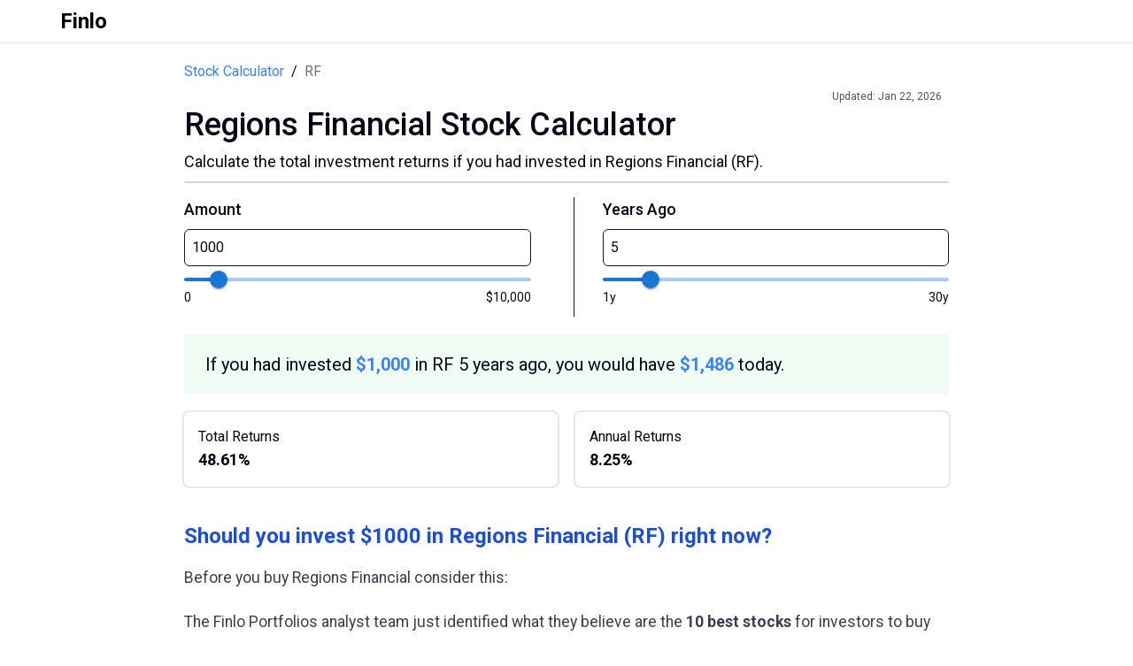

--- FILE ---
content_type: text/html; charset=utf-8
request_url: https://finlo.io/stock-calculator/RF
body_size: 7533
content:
<!DOCTYPE html><html lang="en"><head><meta charSet="utf-8"/><meta name="viewport" content="width=device-width"/><title>Regions Financial Stock Calculator</title><meta name="description" content="Use the Regions Financial stock calculator to calculate the total returns if you had invested in Regions Financial (RF)"/><link rel="icon" href="/favicon.ico"/><meta name="next-head-count" content="5"/><link rel="icon" href="/favicon.ico"/><link rel="apple-touch-icon" sizes="180x180" href="/apple-touch-icon.png"/><link rel="icon" type="image/png" sizes="192x192" href="/android-chrome-192x192.png"/><link rel="icon" type="image/png" sizes="512x512" href="/android-chrome-512x512.png"/><link rel="icon" type="image/png" sizes="32x32" href="/favicon-32x32.png"/><link rel="icon" type="image/png" sizes="16x16" href="/favicon-16x16.png"/><link rel="manifest" href="/site.webmanifest"/><link data-next-font="size-adjust" rel="preconnect" href="/" crossorigin="anonymous"/><link rel="preload" href="/_next/static/css/e20771c0024726f4.css" as="style"/><link rel="stylesheet" href="/_next/static/css/e20771c0024726f4.css" data-n-g=""/><link rel="preload" href="/_next/static/css/d10ab41dbe8f4b27.css" as="style"/><link rel="stylesheet" href="/_next/static/css/d10ab41dbe8f4b27.css" data-n-p=""/><noscript data-n-css=""></noscript><script defer="" nomodule="" src="/_next/static/chunks/polyfills-42372ed130431b0a.js" type="eab3bf35c8901eb815df51c4-text/javascript"></script><script src="/_next/static/chunks/webpack-cde94c550b6fc574.js" defer="" type="eab3bf35c8901eb815df51c4-text/javascript"></script><script src="/_next/static/chunks/framework-ea1e0a25a7f2f2a1.js" defer="" type="eab3bf35c8901eb815df51c4-text/javascript"></script><script src="/_next/static/chunks/main-921d84b59356a55c.js" defer="" type="eab3bf35c8901eb815df51c4-text/javascript"></script><script src="/_next/static/chunks/pages/_app-e9eeaae1f52ed022.js" defer="" type="eab3bf35c8901eb815df51c4-text/javascript"></script><script src="/_next/static/chunks/ee8b1517-dcd92475ece84a86.js" defer="" type="eab3bf35c8901eb815df51c4-text/javascript"></script><script src="/_next/static/chunks/1664-392b479eb091eafd.js" defer="" type="eab3bf35c8901eb815df51c4-text/javascript"></script><script src="/_next/static/chunks/7242-774bfd544173c0dc.js" defer="" type="eab3bf35c8901eb815df51c4-text/javascript"></script><script src="/_next/static/chunks/pages/stock-calculator/%5Bstock%5D-97cd694bdc3bbfb3.js" defer="" type="eab3bf35c8901eb815df51c4-text/javascript"></script><script src="/_next/static/g9kfCgaIkKk-ldmRFF4u0/_buildManifest.js" defer="" type="eab3bf35c8901eb815df51c4-text/javascript"></script><script src="/_next/static/g9kfCgaIkKk-ldmRFF4u0/_ssgManifest.js" defer="" type="eab3bf35c8901eb815df51c4-text/javascript"></script></head><body><div id="__next"><div><div class="min-h-screen font-hind __className_22ceb1"><div class="sticky top-0 z-20 bg-white border-b border-gray-200"><nav class="sm:px-5 px-2 py-2 md:px-6"><div class="container flex flex-wrap justify-between items-center mx-auto"><div class="flex flex-grow items-center justify-start md:mb-0"><a class="flex items-center bg-white text-black" href="/"><span class="self-center text-xl whitespace-nowrap px-1"><span class="text-2xl font-semibold ml-2">Finlo</span></span></a></div></div></nav></div><div class="container mx-auto px-4 max-w-4xl"><div class="flex items-center mt-5"><a class="text-blue-500" href="/stock-calculator">Stock Calculator</a><span class="mx-2">/</span><p class="text-gray-500">RF</p></div><div class="text-right text-xs mt-2 mr-2 text-gray-600">Updated:<!-- --> <!-- -->Jan 22, 2026</div><h1 class="text-3xl md:text-4xl font-medium text-left mt-1">Regions Financial<!-- --> Stock Calculator</h1><p class="text-left mt-2 text-lg">Calculate the total investment returns if you had invested in<!-- --> <!-- -->Regions Financial<!-- --> (<!-- -->RF<!-- -->).</p><hr class="border border-gray-300 rounded-lg w-full mt-2"/><div class="mt-4 flex"><div class="flex-1 mr-4"><label class="text-left text-lg font-medium" for="investmentAmount">Amount</label><input class="w-full border border-gray-900 rounded-md p-2 mt-2" type="number" id="investmentAmount" name="investmentAmount" placeholder="1000" min="0" value="1000"/><style data-emotion="css 1228x3t">.css-1228x3t{border-radius:12px;box-sizing:content-box;display:inline-block;position:relative;cursor:pointer;touch-action:none;-webkit-tap-highlight-color:transparent;color:#1976d2;height:4px;width:100%;padding:13px 0;}@media print{.css-1228x3t{-webkit-print-color-adjust:exact;color-adjust:exact;}}.css-1228x3t.Mui-disabled{pointer-events:none;cursor:default;color:#bdbdbd;}.css-1228x3t.MuiSlider-dragging .MuiSlider-thumb,.css-1228x3t.MuiSlider-dragging .MuiSlider-track{-webkit-transition:none;transition:none;}@media (pointer: coarse){.css-1228x3t{padding:20px 0;}}</style><span class="MuiSlider-root MuiSlider-colorPrimary MuiSlider-sizeMedium css-1228x3t"><style data-emotion="css 3ndvyc">.css-3ndvyc{display:block;position:absolute;border-radius:inherit;background-color:currentColor;opacity:0.38;width:100%;height:inherit;top:50%;-webkit-transform:translateY(-50%);-moz-transform:translateY(-50%);-ms-transform:translateY(-50%);transform:translateY(-50%);}</style><span class="MuiSlider-rail css-3ndvyc"></span><style data-emotion="css 10opxo5">.css-10opxo5{display:block;position:absolute;border-radius:inherit;border:1px solid currentColor;background-color:currentColor;-webkit-transition:left 150ms cubic-bezier(0.4, 0, 0.2, 1) 0ms,width 150ms cubic-bezier(0.4, 0, 0.2, 1) 0ms,bottom 150ms cubic-bezier(0.4, 0, 0.2, 1) 0ms,height 150ms cubic-bezier(0.4, 0, 0.2, 1) 0ms;transition:left 150ms cubic-bezier(0.4, 0, 0.2, 1) 0ms,width 150ms cubic-bezier(0.4, 0, 0.2, 1) 0ms,bottom 150ms cubic-bezier(0.4, 0, 0.2, 1) 0ms,height 150ms cubic-bezier(0.4, 0, 0.2, 1) 0ms;height:inherit;top:50%;-webkit-transform:translateY(-50%);-moz-transform:translateY(-50%);-ms-transform:translateY(-50%);transform:translateY(-50%);}</style><span style="left:0%;width:10%" class="MuiSlider-track css-10opxo5"></span><style data-emotion="css 5s1qf1">.css-5s1qf1{position:absolute;width:20px;height:20px;box-sizing:border-box;border-radius:50%;outline:0;background-color:currentColor;display:-webkit-box;display:-webkit-flex;display:-ms-flexbox;display:flex;-webkit-align-items:center;-webkit-box-align:center;-ms-flex-align:center;align-items:center;-webkit-box-pack:center;-ms-flex-pack:center;-webkit-justify-content:center;justify-content:center;-webkit-transition:box-shadow 150ms cubic-bezier(0.4, 0, 0.2, 1) 0ms,left 150ms cubic-bezier(0.4, 0, 0.2, 1) 0ms,bottom 150ms cubic-bezier(0.4, 0, 0.2, 1) 0ms;transition:box-shadow 150ms cubic-bezier(0.4, 0, 0.2, 1) 0ms,left 150ms cubic-bezier(0.4, 0, 0.2, 1) 0ms,bottom 150ms cubic-bezier(0.4, 0, 0.2, 1) 0ms;top:50%;-webkit-transform:translate(-50%, -50%);-moz-transform:translate(-50%, -50%);-ms-transform:translate(-50%, -50%);transform:translate(-50%, -50%);}.css-5s1qf1::before{position:absolute;content:"";border-radius:inherit;width:100%;height:100%;box-shadow:0px 3px 1px -2px rgba(0,0,0,0.2),0px 2px 2px 0px rgba(0,0,0,0.14),0px 1px 5px 0px rgba(0,0,0,0.12);}.css-5s1qf1::after{position:absolute;content:"";border-radius:50%;width:42px;height:42px;top:50%;left:50%;-webkit-transform:translate(-50%, -50%);-moz-transform:translate(-50%, -50%);-ms-transform:translate(-50%, -50%);transform:translate(-50%, -50%);}.css-5s1qf1.Mui-disabled:hover{box-shadow:none;}.css-5s1qf1:hover,.css-5s1qf1.Mui-focusVisible{box-shadow:0px 0px 0px 8px rgba(25, 118, 210, 0.16);}@media (hover: none){.css-5s1qf1:hover,.css-5s1qf1.Mui-focusVisible{box-shadow:none;}}.css-5s1qf1.Mui-active{box-shadow:0px 0px 0px 14px rgba(25, 118, 210, 0.16);}</style><span data-index="0" class="MuiSlider-thumb MuiSlider-thumbSizeMedium MuiSlider-thumbColorPrimary MuiSlider-thumb MuiSlider-thumbSizeMedium MuiSlider-thumbColorPrimary css-5s1qf1" style="left:10%"><input data-index="0" aria-valuenow="1000" aria-labelledby="investment-amount-slider" aria-orientation="horizontal" aria-valuemax="10000" aria-valuemin="0" type="range" min="0" max="10000" step="1000" style="border:0;clip:rect(0 0 0 0);height:100%;margin:-1px;overflow:hidden;padding:0;position:absolute;white-space:nowrap;width:100%;direction:ltr" value="1000"/></span></span><div class="flex justify-between -translate-y-3"><p class="text-sm">0</p><p class="text-sm">$10,000</p></div></div><div class="border-l border-gray-900 rounded-full mx-8" style="width:1px"></div><div class="flex-1"><label class="text-left text-lg font-medium" for="years">Years Ago</label><input class="w-full border border-gray-900 rounded-md p-2 mt-2" type="number" id="years" name="years" placeholder="5" min="1" value="5"/><style data-emotion="css 1228x3t">.css-1228x3t{border-radius:12px;box-sizing:content-box;display:inline-block;position:relative;cursor:pointer;touch-action:none;-webkit-tap-highlight-color:transparent;color:#1976d2;height:4px;width:100%;padding:13px 0;}@media print{.css-1228x3t{-webkit-print-color-adjust:exact;color-adjust:exact;}}.css-1228x3t.Mui-disabled{pointer-events:none;cursor:default;color:#bdbdbd;}.css-1228x3t.MuiSlider-dragging .MuiSlider-thumb,.css-1228x3t.MuiSlider-dragging .MuiSlider-track{-webkit-transition:none;transition:none;}@media (pointer: coarse){.css-1228x3t{padding:20px 0;}}</style><span class="MuiSlider-root MuiSlider-colorPrimary MuiSlider-sizeMedium css-1228x3t"><style data-emotion="css 3ndvyc">.css-3ndvyc{display:block;position:absolute;border-radius:inherit;background-color:currentColor;opacity:0.38;width:100%;height:inherit;top:50%;-webkit-transform:translateY(-50%);-moz-transform:translateY(-50%);-ms-transform:translateY(-50%);transform:translateY(-50%);}</style><span class="MuiSlider-rail css-3ndvyc"></span><style data-emotion="css 10opxo5">.css-10opxo5{display:block;position:absolute;border-radius:inherit;border:1px solid currentColor;background-color:currentColor;-webkit-transition:left 150ms cubic-bezier(0.4, 0, 0.2, 1) 0ms,width 150ms cubic-bezier(0.4, 0, 0.2, 1) 0ms,bottom 150ms cubic-bezier(0.4, 0, 0.2, 1) 0ms,height 150ms cubic-bezier(0.4, 0, 0.2, 1) 0ms;transition:left 150ms cubic-bezier(0.4, 0, 0.2, 1) 0ms,width 150ms cubic-bezier(0.4, 0, 0.2, 1) 0ms,bottom 150ms cubic-bezier(0.4, 0, 0.2, 1) 0ms,height 150ms cubic-bezier(0.4, 0, 0.2, 1) 0ms;height:inherit;top:50%;-webkit-transform:translateY(-50%);-moz-transform:translateY(-50%);-ms-transform:translateY(-50%);transform:translateY(-50%);}</style><span style="left:0%;width:13.793103448275861%" class="MuiSlider-track css-10opxo5"></span><style data-emotion="css 5s1qf1">.css-5s1qf1{position:absolute;width:20px;height:20px;box-sizing:border-box;border-radius:50%;outline:0;background-color:currentColor;display:-webkit-box;display:-webkit-flex;display:-ms-flexbox;display:flex;-webkit-align-items:center;-webkit-box-align:center;-ms-flex-align:center;align-items:center;-webkit-box-pack:center;-ms-flex-pack:center;-webkit-justify-content:center;justify-content:center;-webkit-transition:box-shadow 150ms cubic-bezier(0.4, 0, 0.2, 1) 0ms,left 150ms cubic-bezier(0.4, 0, 0.2, 1) 0ms,bottom 150ms cubic-bezier(0.4, 0, 0.2, 1) 0ms;transition:box-shadow 150ms cubic-bezier(0.4, 0, 0.2, 1) 0ms,left 150ms cubic-bezier(0.4, 0, 0.2, 1) 0ms,bottom 150ms cubic-bezier(0.4, 0, 0.2, 1) 0ms;top:50%;-webkit-transform:translate(-50%, -50%);-moz-transform:translate(-50%, -50%);-ms-transform:translate(-50%, -50%);transform:translate(-50%, -50%);}.css-5s1qf1::before{position:absolute;content:"";border-radius:inherit;width:100%;height:100%;box-shadow:0px 3px 1px -2px rgba(0,0,0,0.2),0px 2px 2px 0px rgba(0,0,0,0.14),0px 1px 5px 0px rgba(0,0,0,0.12);}.css-5s1qf1::after{position:absolute;content:"";border-radius:50%;width:42px;height:42px;top:50%;left:50%;-webkit-transform:translate(-50%, -50%);-moz-transform:translate(-50%, -50%);-ms-transform:translate(-50%, -50%);transform:translate(-50%, -50%);}.css-5s1qf1.Mui-disabled:hover{box-shadow:none;}.css-5s1qf1:hover,.css-5s1qf1.Mui-focusVisible{box-shadow:0px 0px 0px 8px rgba(25, 118, 210, 0.16);}@media (hover: none){.css-5s1qf1:hover,.css-5s1qf1.Mui-focusVisible{box-shadow:none;}}.css-5s1qf1.Mui-active{box-shadow:0px 0px 0px 14px rgba(25, 118, 210, 0.16);}</style><span data-index="0" class="MuiSlider-thumb MuiSlider-thumbSizeMedium MuiSlider-thumbColorPrimary MuiSlider-thumb MuiSlider-thumbSizeMedium MuiSlider-thumbColorPrimary css-5s1qf1" style="left:13.793103448275861%"><input data-index="0" aria-valuenow="5" aria-labelledby="years-slider" aria-orientation="horizontal" aria-valuemax="30" aria-valuemin="1" type="range" min="1" max="30" step="1" style="border:0;clip:rect(0 0 0 0);height:100%;margin:-1px;overflow:hidden;padding:0;position:absolute;white-space:nowrap;width:100%;direction:ltr" value="5"/></span></span><div class="flex justify-between transform -translate-y-3"><p class="text-sm">1y</p><p class="text-sm">30y</p></div></div></div><div class="bg-green-50 mt-5 flex items-center pl-4"><p class="mx-center py-5 px-2 text-lg md:text-xl">If you had invested<!-- --> <span class="font-bold text-blue-500">$<!-- -->1,000</span> <!-- -->in <!-- -->RF<!-- --> <!-- -->5<!-- --> years ago, you would have<span class="font-bold text-blue-500"> <!-- -->$<!-- -->0</span> <!-- -->today.</p></div><div class="stats-section mt-5 flex flex-row items-center space-x-5"><div class="flex flex-col ring-2 ring-gray-200 p-4 rounded-md w-full"><p class="">Total Returns</p><p class="font-bold text-lg">-100%</p></div><div class="flex flex-col ring-2 ring-gray-200 p-4 rounded-md w-full"><p class="">Annual Returns</p><p class="font-bold text-lg">-100%</p></div></div><div class="mt-10"><h3 class="text-2xl font-semibold text-left prose max-w-none text-blue-700">Should you invest $1000 in <!-- -->Regions Financial<!-- --> <span class="">(<!-- -->RF<!-- -->)</span> <!-- -->right now?</h3><div class="space-y-5 mt-4"><p class="text-left mt-2 prose max-w-none" style="font-size:1.1rem">Before you buy <!-- -->Regions Financial<!-- --> consider this:</p><p class="text-left mt-2 prose max-w-none" style="font-size:1.1rem">The Finlo Portfolios analyst team just identified what they believe are the<!-- --> <span class="font-bold">10 best stocks</span> for investors to buy now… and <!-- -->Regions Financial<!-- --> wasn&#x27;t one of them. The 10 stocks that made the cut could potentially produce monster returns in the coming years.</p><p class="text-left mt-2 prose max-w-none" style="font-size:1.1rem">Consider <span class="font-bold">MercadoLibre</span>, which we first recommended on January 8, 2014 ... if you invested $1,000 in the “eBay of Latin America” at the time of our recommendation, you&#x27;d have<!-- --> <span class="font-bold">$20,952.58</span>!</p><p class="text-left mt-2 prose max-w-none" style="font-size:1.1rem">Finlo Portfolios provides investors with an easy-to-follow blueprint for success, including guidance on building a portfolio, regular updates from analysts, and two new stock picks each month. The Stock Advisor service has outperformed the return of S&amp;P 500 by 113.34 percentage points since 2019.</p></div><button class="bg-green-600 text-white font-medium mt-4 px-8 py-3 rounded-sm mt-5 hover:bg-green-700 text-sm md:text-lg">See the 10 stocks</button></div><div class="mt-10"><h2 class="text-2xl font-bold text-left">Historical Returns</h2><p class=" text-left mt-2 ">Historical stock price performace for <!-- -->RF<!-- --> from<!-- --> <!-- -->2021<!-- --> <!-- -->to <!-- -->2026<!-- --> (<!-- -->5<!-- -->y).</p><div class="w-full md:max-h-96 max-h-80"><canvas role="img" height="150" width="300"></canvas></div></div><div class="mt-10"><h2 class="text-2xl font-bold text-left">Try out other stocks</h2><div class="mt-4"><a class="hover:bg-blue-100" href="/stock-calculator/AAPL"><div class="ring-2 ring-blue-200 p-5 rounded-md w-full hover:bg-blue-100 my-5"><img src="https://s3-symbol-logo.tradingview.com/apple--600.png" class="w-10 h-10 inline-block mr-2 rounded-full -translate-y-0.5" alt="Apple Logo"/><p class="inline-block text-lg font-bold">Apple Stock Calculator</p></div></a><a class="hover:bg-blue-100" href="/stock-calculator/AMZN"><div class="ring-2 ring-blue-200 p-5 rounded-md w-ful hover:bg-blue-100 my-5 text-sm"><img src="https://s3-symbol-logo.tradingview.com/amazon--600.png" class="w-10 h-10 inline-block mr-2 rounded-full -translate-y-0.5" alt="Amazon Logo"/><p class="inline-block text-lg font-bold">Amazon Stock Calculator</p></div></a><a class="hover:bg-blue-100" href="/stock-calculator/GOOG"><div class="ring-2 ring-blue-200 p-5 rounded-md w-ful hover:bg-blue-100 my-5"><img src="https://s3-symbol-logo.tradingview.com/alphabet.svg" class="w-10 h-10 inline-block mr-2 rounded-full -translate-y-0.5" alt="Google Logo"/><p class="inline-block text-lg font-bold">Google Stock Calculator</p></div></a><a class="hover:bg-blue-100" href="/stock-calculator/MSFT"><div class="ring-2 ring-blue-200 p-5 rounded-md w-ful hover:bg-blue-100 my-5"><img src="https://s3-symbol-logo.tradingview.com/microsoft--600.png" class="w-10 h-10 inline-block mr-2 rounded-full -translate-y-0.5" alt="Microsoft Logo"/><p class="inline-block text-lg font-bold">Microsoft Stock Calculator</p></div></a><a class="hover:bg-blue-100" href="/stock-calculator/TSLA"><div class="ring-2 ring-blue-200 p-5 rounded-md w-ful hover:bg-blue-100 my-5"><img src="https://s3-symbol-logo.tradingview.com/tesla--600.png" class="w-10 h-10 inline-block mr-2 rounded-full -translate-y-0.5" alt="Tesla Logo"/><p class="inline-block text-lg font-bold">Tesla Stock Calculator</p></div></a><a class="hover:bg-blue-100" href="/stock-calculator/NVDA"><div class="ring-2 ring-blue-200 p-5 rounded-md w-ful hover:bg-blue-100 my-5"><img src="https://s3-symbol-logo.tradingview.com/nvidia--600.png" class="w-10 h-10 inline-block mr-2 rounded-full -translate-y-0.5" alt="Nvidia Logo"/><p class="inline-block text-lg font-bold">Nvidia Stock Calculator</p></div></a><a class="hover:bg-blue-100" href="/stock-calculator/NFLX"><div class="ring-2 ring-blue-200 p-5 rounded-md w-ful hover:bg-blue-100 my-5"><img src="https://s3-symbol-logo.tradingview.com/netflix--600.png" class="w-10 h-10 inline-block mr-2 rounded-full -translate-y-0.5" alt="Netflix Logo"/><p class="inline-block text-lg font-bold">Netflix Stock Calculator</p></div></a></div></div><div class="container mx-auto max-w-4xl mt-10 prose"><h2 class="text-3xl font-bold text-left">Frequently Asked Questions</h2><div class="mt-4"><h3 class="text-lg font-bold">What is the Regions Financial stock calculator?</h3><p class="text-md">The Regions Financial Stock Calculator is an online tool that allows you to calculate the potential returns on an investment in Apple stock over a specified number of years. You can input the amount of money you invested and the number of years ago you made the investment..</p></div><div class="mt-4"><h3 class="text-lg font-bold">How does the &#x27;if you had invested&#x27; feature work?</h3><p class="text-md">The &#x27;if you had invested&#x27; feature calculates the potential returns of an investment in a particular stock if the user had invested a specified amount of money in the past. It uses historical stock prices to determine what the investment would be worth today.</p></div><div class="mt-4"><h3 class="text-lg font-bold">Can I use this calculator for any stock?</h3><p class="text-md">Yes, you can use this calculator for any stock on the NYSE or NASDAQ. Simply enter the stock symbol in the URL to view the calculator for that stock.</p></div></div><footer class="p-4 sm:p-6 m-4 mt-auto"><div class="mx-auto max-w-screen-xl"><div class="md:flex md:justify-between"><div class="mb-6 md:mb-0"><a class="flex items-center" href="https://finlo.io"><span class="self-center text-2xl font-semibold whitespace-nowrap">Finlo</span></a></div><div class="grid grid-cols-3 gap-8 sm:gap-6 sm:grid-cols-3"><div><h2 class="mb-6 text-sm font-semibold text-gray-900 uppercase">Company</h2><ul class="text-gray-600 text-sm"><li class="mb-4"><a class="hover:underline" href="/about">About Us</a></li><li><a class="hover:underline" href="/contact">Contact</a></li></ul></div><div><h2 class="mb-6 text-sm font-semibold text-gray-900 uppercase">Legal</h2><ul class="text-gray-600 text-sm"><li class="mb-4"><a class="hover:underline" href="/privacy">Privacy Policy</a></li><li><a class="hover:underline" href="/terms">Terms &amp; Conditions</a></li></ul></div><div><h2 class="mb-6 text-sm font-semibold text-gray-900 uppercase">Follow us</h2><ul class="text-gray-600 text-sm"><li class="mb-4"><a class="hover:underline" href="https://x.com/finlo_io">Twitter</a></li><li><a class="hover:underline" href="https://www.facebook.com/finlo.io/">Facebook</a></li></ul></div></div></div><hr class="my-6 border-gray-200 sm:mx-auto lg:my-8"/><div class="sm:flex sm:items-center sm:justify-between"><span class="text-sm text-gray-500 sm:text-center">© 2024<!-- --> <a class="hover:underline" href="https://flowbite.com">Finlo</a>. All Rights Reserved.</span><div class="flex mt-4 space-x-6 sm:justify-center sm:mt-0"><a class="text-gray-500 hover:text-gray-900" href="https://www.facebook.com/finlo.io"><svg class="w-5 h-5" fill="currentColor" viewBox="0 0 24 24" aria-hidden="true"><path fill-rule="evenodd" d="M22 12c0-5.523-4.477-10-10-10S2 6.477 2 12c0 4.991 3.657 9.128 8.438 9.878v-6.987h-2.54V12h2.54V9.797c0-2.506 1.492-3.89 3.777-3.89 1.094 0 2.238.195 2.238.195v2.46h-1.26c-1.243 0-1.63.771-1.63 1.562V12h2.773l-.443 2.89h-2.33v6.988C18.343 21.128 22 16.991 22 12z" clip-rule="evenodd"></path></svg></a><a class="text-gray-500 hover:text-gray-900" href="https://x.com/finlo_io"><svg class="w-5 h-5" fill="currentColor" viewBox="0 0 24 24" aria-hidden="true"><path d="M8.29 20.251c7.547 0 11.675-6.253 11.675-11.675 0-.178 0-.355-.012-.53A8.348 8.348 0 0022 5.92a8.19 8.19 0 01-2.357.646 4.118 4.118 0 001.804-2.27 8.224 8.224 0 01-2.605.996 4.107 4.107 0 00-6.993 3.743 11.65 11.65 0 01-8.457-4.287 4.106 4.106 0 001.27 5.477A4.072 4.072 0 012.8 9.713v.052a4.105 4.105 0 003.292 4.022 4.095 4.095 0 01-1.853.07 4.108 4.108 0 003.834 2.85A8.233 8.233 0 012 18.407a11.616 11.616 0 006.29 1.84"></path></svg></a></div></div></div></footer></div></div></div></div><script id="__NEXT_DATA__" type="application/json">{"props":{"pageProps":{"stockSymbol":"RF","historicalDataJSON":[{"date":"2025-08-01","close":25.6},{"date":"2025-07-01","close":25.33},{"date":"2025-06-02","close":23.52},{"date":"2025-05-01","close":21.19},{"date":"2025-04-01","close":20.172},{"date":"2025-03-03","close":21.4766},{"date":"2025-02-03","close":23.1864},{"date":"2025-01-02","close":24.0959},{"date":"2024-12-02","close":23.0006},{"date":"2024-11-01","close":26.4136},{"date":"2024-10-01","close":23.1288},{"date":"2024-09-03","close":22.6056},{"date":"2024-08-01","close":22.4461},{"date":"2024-07-01","close":21.4398},{"date":"2024-06-03","close":19.2067},{"date":"2024-05-01","close":18.3154},{"date":"2024-04-01","close":18.2396},{"date":"2024-03-01","close":19.915},{"date":"2024-02-01","close":17.6339},{"date":"2024-01-02","close":17.4433},{"date":"2023-12-01","close":18.1067},{"date":"2023-11-01","close":15.3654},{"date":"2023-10-02","close":13.3848},{"date":"2023-09-01","close":15.8444},{"date":"2023-08-01","close":16.8945},{"date":"2023-07-03","close":18.5221},{"date":"2023-06-01","close":16.2035},{"date":"2023-05-01","close":15.5215},{"date":"2023-04-03","close":16.4113},{"date":"2023-03-01","close":16.6809},{"date":"2023-02-01","close":20.7663},{"date":"2023-01-03","close":20.9622},{"date":"2022-12-01","close":19.1991},{"date":"2022-11-01","close":20.477},{"date":"2022-10-03","close":19.3654},{"date":"2022-09-01","close":17.7067},{"date":"2022-08-01","close":18.9419},{"date":"2022-07-01","close":18.5136},{"date":"2022-06-01","close":16.3895},{"date":"2022-05-02","close":19.1571},{"date":"2022-04-01","close":17.969},{"date":"2022-03-01","close":19.3045},{"date":"2022-02-01","close":20.8194},{"date":"2022-01-03","close":19.7436},{"date":"2021-12-01","close":18.7625},{"date":"2021-11-01","close":19.4298},{"date":"2021-10-01","close":20.2241},{"date":"2021-09-01","close":18.2},{"date":"2021-08-02","close":17.301},{"date":"2021-07-01","close":16.3018},{"date":"2021-06-01","close":17.0893},{"date":"2021-05-03","close":19.6925},{"date":"2021-04-01","close":18.3382},{"date":"2021-03-01","close":17.3792},{"date":"2021-02-01","close":17.2258},{"date":"2021-01-04","close":14.2031},{"date":"2020-12-01","close":13.46},{"date":"2020-11-02","close":12.628},{"date":"2020-10-01","close":10.9989},{"date":"2020-09-01","close":9.5351},{"date":"2020-08-03","close":9.4343},{"date":"2020-07-01","close":8.863},{"date":"2020-06-01","close":9.0752},{"date":"2020-05-01","close":9.114},{"date":"2020-04-01","close":8.6627},{"date":"2020-03-02","close":7.2283},{"date":"2020-02-03","close":10.7788},{"date":"2020-01-02","close":12.4132},{"date":"2019-12-02","close":13.6808},{"date":"2019-11-01","close":13.143},{"date":"2019-10-01","close":12.7165},{"date":"2019-09-03","close":12.4953},{"date":"2019-08-01","close":11.4235},{"date":"2019-07-01","close":12.4471},{"date":"2019-06-03","close":11.6736},{"date":"2019-05-01","close":10.6995},{"date":"2019-04-01","close":12.0147},{"date":"2019-03-01","close":10.9471},{"date":"2019-02-01","close":12.5751},{"date":"2019-01-02","close":11.632},{"date":"2018-12-03","close":10.2595},{"date":"2018-11-01","close":12.4981},{"date":"2018-10-01","close":12.8931},{"date":"2018-09-04","close":13.9416},{"date":"2018-08-01","close":14.6811},{"date":"2018-07-02","close":14.0398},{"date":"2018-06-01","close":13.4136},{"date":"2018-05-01","close":13.6963},{"date":"2018-04-02","close":14.0418},{"date":"2018-03-01","close":13.9516},{"date":"2018-02-01","close":14.5089},{"date":"2018-01-02","close":14.3743},{"date":"2017-12-01","close":12.9167},{"date":"2017-11-01","close":12.3344},{"date":"2017-10-02","close":11.5092},{"date":"2017-09-01","close":11.3233},{"date":"2017-08-01","close":10.4213},{"date":"2017-07-03","close":10.7832},{"date":"2017-06-01","close":10.8127},{"date":"2017-05-01","close":10.1688},{"date":"2017-04-03","close":10.1027},{"date":"2017-03-01","close":10.6758},{"date":"2017-02-01","close":11.1717},{"date":"2017-01-03","close":10.5425},{"date":"2016-12-01","close":10.5059},{"date":"2016-11-01","close":9.8608},{"date":"2016-10-03","close":7.7998},{"date":"2016-09-01","close":7.188},{"date":"2016-08-01","close":7.2132},{"date":"2016-07-01","close":6.6344},{"date":"2016-06-01","close":6.1569},{"date":"2016-05-02","close":7.0648},{"date":"2016-04-01","close":6.7414},{"date":"2016-03-01","close":5.6418},{"date":"2016-02-01","close":5.3644},{"date":"2016-01-04","close":5.7924},{"date":"2015-12-01","close":6.8481},{"date":"2015-11-02","close":7.1883},{"date":"2015-10-01","close":6.6283},{"date":"2015-09-01","close":6.3872},{"date":"2015-08-03","close":6.7556},{"date":"2015-07-01","close":7.3191},{"date":"2015-06-01","close":7.298},{"date":"2015-05-01","close":7.0673},{"date":"2015-04-01","close":6.8852},{"date":"2015-03-02","close":6.6191},{"date":"2015-02-02","close":6.6959},{"date":"2015-01-02","close":6.0618},{"date":"2014-12-01","close":7.3578},{"date":"2014-11-03","close":6.9828},{"date":"2014-10-01","close":6.8858},{"date":"2014-09-02","close":6.962},{"date":"2014-08-01","close":7.0031},{"date":"2014-07-01","close":6.9962},{"date":"2014-06-02","close":7.3274},{"date":"2014-05-01","close":6.9983},{"date":"2014-04-01","close":6.964},{"date":"2014-03-03","close":7.6302},{"date":"2014-02-03","close":7.2871},{"date":"2014-01-02","close":6.9652},{"date":"2013-12-02","close":6.7734},{"date":"2013-11-01","close":6.643},{"date":"2013-10-01","close":6.5747},{"date":"2013-09-03","close":6.3221},{"date":"2013-08-01","close":6.3977},{"date":"2013-07-01","close":6.8129},{"date":"2013-06-03","close":6.4862},{"date":"2013-05-01","close":6.1937},{"date":"2013-04-01","close":5.7596},{"date":"2013-03-01","close":5.556},{"date":"2013-02-01","close":5.1833},{"date":"2013-01-02","close":5.2714},{"date":"2012-12-03","close":4.831},{"date":"2012-11-01","close":4.5126},{"date":"2012-10-01","close":4.4112},{"date":"2012-09-04","close":4.8678},{"date":"2012-08-01","close":4.7024},{"date":"2012-07-02","close":4.7024},{"date":"2012-06-01","close":4.5605},{"date":"2012-05-01","close":4.2429},{"date":"2012-04-02","close":4.5464},{"date":"2012-03-01","close":4.4452},{"date":"2012-02-01","close":3.8786},{"date":"2012-01-03","close":3.515},{"date":"2011-12-01","close":2.8955},{"date":"2011-11-01","close":2.7607},{"date":"2011-10-03","close":2.6398},{"date":"2011-09-01","close":2.2368},{"date":"2011-08-01","close":3.0417},{"date":"2011-07-01","close":4.0802},{"date":"2011-06-01","close":4.1539},{"date":"2011-05-02","close":4.7225},{"date":"2011-04-01","close":4.9098},{"date":"2011-03-01","close":4.8563},{"date":"2011-02-01","close":5.1035},{"date":"2011-01-03","close":4.7428},{"date":"2010-12-01","close":4.676},{"date":"2010-11-01","close":3.5881},{"date":"2010-10-01","close":4.2016},{"date":"2010-09-01","close":4.8485},{"date":"2010-08-02","close":4.2823},{"date":"2010-07-01","close":4.8817},{"date":"2010-06-01","close":4.3822},{"date":"2010-05-03","close":5.0744},{"date":"2010-04-01","close":5.8775},{"date":"2010-03-01","close":5.2207},{"date":"2010-02-01","close":4.4829},{"date":"2010-01-04","close":4.2173},{"date":"2009-12-01","close":3.5133},{"date":"2009-11-02","close":3.8849},{"date":"2009-10-01","close":3.2087},{"date":"2009-09-01","close":4.1169},{"date":"2009-08-03","close":3.8778},{"date":"2009-07-01","close":2.9249},{"date":"2009-06-01","close":2.6735},{"date":"2009-05-01","close":2.7665},{"date":"2009-04-01","close":2.9646},{"date":"2009-03-02","close":2.8127},{"date":"2009-02-02","close":2.2001},{"date":"2009-01-02","close":2.2258},{"date":"2008-12-01","close":5.1206},{"date":"2008-11-03","close":6.4812},{"date":"2008-10-01","close":7.0536},{"date":"2008-09-02","close":6.1059},{"date":"2008-08-01","close":5.8456},{"date":"2008-07-01","close":5.978},{"date":"2008-06-02","close":6.8797},{"date":"2008-05-01","close":10.9206},{"date":"2008-04-01","close":13.4332},{"date":"2008-03-03","close":12.1033},{"date":"2008-02-01","close":12.7624},{"date":"2008-01-02","close":15.1524},{"date":"2007-12-03","close":14.2373},{"date":"2007-11-01","close":15.659},{"date":"2007-10-01","close":16.0678},{"date":"2007-09-04","close":17.466},{"date":"2007-08-01","close":18.3275},{"date":"2007-07-02","close":17.6073},{"date":"2007-06-01","close":19.3815},{"date":"2007-05-01","close":20.6674},{"date":"2007-04-02","close":20.3313},{"date":"2007-03-01","close":20.4936},{"date":"2007-02-01","close":20.5394},{"date":"2007-01-03","close":20.7917},{"date":"2006-12-01","close":21.4454},{"date":"2006-11-01","close":20.8133},{"date":"2006-10-02","close":21.5516},{"date":"2006-09-01","close":20.7001},{"date":"2006-08-01","close":20.25},{"date":"2006-07-03","close":20.4188},{"date":"2006-06-01","close":18.4553},{"date":"2006-05-01","close":18.8621},{"date":"2006-04-03","close":20.3443},{"date":"2006-03-01","close":19.4064},{"date":"2006-02-01","close":19.1912},{"date":"2006-01-03","close":18.3083},{"date":"2005-12-01","close":18.6556},{"date":"2005-11-01","close":18.3989},{"date":"2005-10-03","close":17.7763},{"date":"2005-09-01","close":16.8158},{"date":"2005-08-01","close":17.6804},{"date":"2005-07-01","close":18.1775},{"date":"2005-06-01","close":18.1254},{"date":"2005-05-02","close":18.0184},{"date":"2005-04-01","close":17.9168},{"date":"2005-03-01","close":17.1564},{"date":"2005-02-01","close":17.0822},{"date":"2005-01-03","close":16.9446},{"date":"2004-12-01","close":18.6504},{"date":"2004-11-01","close":18.336},{"date":"2004-10-01","close":18.3832},{"date":"2004-09-01","close":17.1589},{"date":"2004-08-02","close":16.7592},{"date":"2004-07-01","close":15.4098},{"date":"2004-06-01","close":15.1939},{"date":"2004-05-03","close":15.6304},{"date":"2004-04-01","close":14.2697},{"date":"2004-03-01","close":14.8365},{"date":"2004-02-02","close":14.8223},{"date":"2004-01-02","close":15.0634},{"date":"2003-12-01","close":14.782},{"date":"2003-11-03","close":14.6177},{"date":"2003-10-01","close":14.4759},{"date":"2003-09-02","close":13.3391},{"date":"2003-08-01","close":13.6055},{"date":"2003-07-01","close":13.9296},{"date":"2003-06-02","close":12.8863},{"date":"2003-05-01","close":13.2544},{"date":"2003-04-01","close":12.7513},{"date":"2003-03-03","close":12.1068},{"date":"2003-02-03","close":11.981},{"date":"2003-01-02","close":12.129},{"date":"2002-12-02","close":12.1896},{"date":"2002-11-01","close":12.5846},{"date":"2002-10-01","close":12.2694},{"date":"2002-09-03","close":11.6895},{"date":"2002-08-01","close":12.6762},{"date":"2002-07-01","close":12.5023},{"date":"2002-06-03","close":12.3268},{"date":"2002-05-01","close":12.5379},{"date":"2002-04-01","close":12.197},{"date":"2002-03-01","close":11.8042},{"date":"2002-02-01","close":11.0746},{"date":"2002-01-02","close":10.6555},{"date":"2001-12-03","close":10.0652},{"date":"2001-11-01","close":9.5804},{"date":"2001-10-01","close":8.9611},{"date":"2001-09-04","close":9.4672},{"date":"2001-08-01","close":9.546},{"date":"2001-07-02","close":10.3902},{"date":"2001-06-01","close":10.2565},{"date":"2001-05-01","close":9.8548},{"date":"2001-04-02","close":9.6706},{"date":"2001-03-01","close":8.9081},{"date":"2001-02-01","close":9.3109},{"date":"2001-01-02","close":9.2334},{"date":"2000-12-01","close":8.3586},{"date":"2000-11-01","close":7.3432},{"date":"2000-10-02","close":7.135},{"date":"2000-09-01","close":6.74},{"date":"2000-08-01","close":6.3912},{"date":"2000-07-03","close":5.8586},{"date":"2000-06-01","close":5.7219},{"date":"2000-05-01","close":6.4365},{"date":"2000-04-03","close":5.8142},{"date":"2000-03-01","close":6.3667},{"date":"2000-02-01","close":5.5728},{"date":"2000-01-03","close":6.6736},{"date":"1999-12-01","close":6.7943},{"date":"1999-11-01","close":7.3454},{"date":"1999-10-01","close":8.0482},{"date":"1999-09-01","close":7.9155},{"date":"1999-08-02","close":9.2502},{"date":"1999-07-01","close":9.3156},{"date":"1999-06-01","close":9.9539},{"date":"1999-05-03","close":9.7428},{"date":"1999-04-01","close":9.7106},{"date":"1999-03-01","close":8.809},{"date":"1999-02-01","close":9.6047},{"date":"1999-01-04","close":9.6995},{"date":"1998-12-01","close":10.0759},{"date":"1998-11-02","close":9.6263},{"date":"1998-10-01","close":9.1916},{"date":"1998-09-01","close":8.9042},{"date":"1998-08-03","close":8.4501},{"date":"1998-07-01","close":9.8839},{"date":"1998-06-01","close":9.9193},{"date":"1998-05-01","close":9.8769},{"date":"1998-04-01","close":10.4773},{"date":"1998-03-02","close":9.9768},{"date":"1998-02-02","close":9.4041},{"date":"1998-01-02","close":9.2563},{"date":"1997-12-01","close":9.8775},{"date":"1997-11-03","close":9},{"date":"1997-10-01","close":8.5631},{"date":"1997-09-02","close":8.4869},{"date":"1997-08-01","close":7.8664},{"date":"1997-07-01","close":7.9956},{"date":"1997-06-02","close":7.1929},{"date":"1997-05-01","close":6.7509},{"date":"1997-04-01","close":6.4119},{"date":"1997-03-03","close":6.2017},{"date":"1997-02-03","close":6.5363},{"date":"1997-01-02","close":6.1061},{"date":"1996-12-02","close":5.6833},{"date":"1996-11-01","close":5.8575},{"date":"1996-10-01","close":5.4615},{"date":"1996-09-03","close":5.2228},{"date":"1996-08-01","close":4.9156},{"date":"1996-07-01","close":4.6873},{"date":"1996-06-03","close":4.9722},{"date":"1996-05-01","close":4.9886},{"date":"1996-04-01","close":4.8228},{"date":"1996-03-01","close":4.5875},{"date":"1996-02-01","close":4.7597}],"companyName":"Regions Financial"},"__N_SSP":true},"page":"/stock-calculator/[stock]","query":{"stock":"RF"},"buildId":"g9kfCgaIkKk-ldmRFF4u0","isFallback":false,"isExperimentalCompile":false,"gssp":true,"scriptLoader":[]}</script><script src="/cdn-cgi/scripts/7d0fa10a/cloudflare-static/rocket-loader.min.js" data-cf-settings="eab3bf35c8901eb815df51c4-|49" defer></script></body></html>

--- FILE ---
content_type: application/javascript; charset=UTF-8
request_url: https://finlo.io/_next/static/chunks/pages/stock-calculator/%5Bstock%5D-97cd694bdc3bbfb3.js
body_size: 5319
content:
(self.webpackChunk_N_E=self.webpackChunk_N_E||[]).push([[4826],{526:function(e,t,s){(window.__NEXT_P=window.__NEXT_P||[]).push(["/stock-calculator/[stock]",function(){return s(27254)}])},35869:function(e,t,s){"use strict";s.d(t,{Z:function(){return r}});var a=s(85893);s(67294);var l=s(35063),n=s.n(l);function r(e){let{showDisclaimer:t=!1}=e;return(0,a.jsx)("footer",{className:"p-4 sm:p-6 m-4 mt-auto",children:(0,a.jsxs)("div",{className:"mx-auto max-w-screen-xl",children:[(0,a.jsxs)("div",{className:"md:flex md:justify-between",children:[(0,a.jsx)("div",{className:"mb-6 md:mb-0",children:(0,a.jsx)(n(),{href:"https://finlo.io",className:"flex items-center",children:(0,a.jsx)("span",{className:"self-center text-2xl font-semibold whitespace-nowrap",children:"Finlo"})})}),(0,a.jsxs)("div",{className:"grid grid-cols-3 gap-8 sm:gap-6 sm:grid-cols-3",children:[(0,a.jsxs)("div",{children:[(0,a.jsx)("h2",{className:"mb-6 text-sm font-semibold text-gray-900 uppercase",children:"Company"}),(0,a.jsxs)("ul",{className:"text-gray-600 text-sm",children:[(0,a.jsx)("li",{className:"mb-4",children:(0,a.jsx)(n(),{href:"/about",className:"hover:underline",children:"About Us"})}),(0,a.jsx)("li",{children:(0,a.jsx)(n(),{href:"/contact",className:"hover:underline",children:"Contact"})})]})]}),(0,a.jsxs)("div",{children:[(0,a.jsx)("h2",{className:"mb-6 text-sm font-semibold text-gray-900 uppercase",children:"Legal"}),(0,a.jsxs)("ul",{className:"text-gray-600 text-sm",children:[(0,a.jsx)("li",{className:"mb-4",children:(0,a.jsx)(n(),{href:"/privacy",className:"hover:underline",children:"Privacy Policy"})}),(0,a.jsx)("li",{children:(0,a.jsx)(n(),{href:"/terms",className:"hover:underline",children:"Terms & Conditions"})})]})]}),(0,a.jsxs)("div",{children:[(0,a.jsx)("h2",{className:"mb-6 text-sm font-semibold text-gray-900 uppercase",children:"Follow us"}),(0,a.jsxs)("ul",{className:"text-gray-600 text-sm",children:[(0,a.jsx)("li",{className:"mb-4",children:(0,a.jsx)(n(),{href:"https://x.com/finlo_io",className:"hover:underline",children:"Twitter"})}),(0,a.jsx)("li",{children:(0,a.jsx)(n(),{href:"https://www.facebook.com/finlo.io/",className:"hover:underline",children:"Facebook"})})]})]})]})]}),(0,a.jsx)("hr",{className:"my-6 border-gray-200 sm:mx-auto lg:my-8"}),(0,a.jsxs)("div",{className:"sm:flex sm:items-center sm:justify-between",children:[(0,a.jsxs)("span",{className:"text-sm text-gray-500 sm:text-center",children:["\xa9 2024"," ",(0,a.jsx)(n(),{href:"https://flowbite.com",className:"hover:underline",children:"Finlo"}),". All Rights Reserved."]}),(0,a.jsxs)("div",{className:"flex mt-4 space-x-6 sm:justify-center sm:mt-0",children:[(0,a.jsx)(n(),{href:"https://www.facebook.com/finlo.io",className:"text-gray-500 hover:text-gray-900",children:(0,a.jsx)("svg",{className:"w-5 h-5",fill:"currentColor",viewBox:"0 0 24 24","aria-hidden":"true",children:(0,a.jsx)("path",{fillRule:"evenodd",d:"M22 12c0-5.523-4.477-10-10-10S2 6.477 2 12c0 4.991 3.657 9.128 8.438 9.878v-6.987h-2.54V12h2.54V9.797c0-2.506 1.492-3.89 3.777-3.89 1.094 0 2.238.195 2.238.195v2.46h-1.26c-1.243 0-1.63.771-1.63 1.562V12h2.773l-.443 2.89h-2.33v6.988C18.343 21.128 22 16.991 22 12z",clipRule:"evenodd"})})}),(0,a.jsx)(n(),{href:"https://x.com/finlo_io",className:"text-gray-500 hover:text-gray-900",children:(0,a.jsx)("svg",{className:"w-5 h-5",fill:"currentColor",viewBox:"0 0 24 24","aria-hidden":"true",children:(0,a.jsx)("path",{d:"M8.29 20.251c7.547 0 11.675-6.253 11.675-11.675 0-.178 0-.355-.012-.53A8.348 8.348 0 0022 5.92a8.19 8.19 0 01-2.357.646 4.118 4.118 0 001.804-2.27 8.224 8.224 0 01-2.605.996 4.107 4.107 0 00-6.993 3.743 11.65 11.65 0 01-8.457-4.287 4.106 4.106 0 001.27 5.477A4.072 4.072 0 012.8 9.713v.052a4.105 4.105 0 003.292 4.022 4.095 4.095 0 01-1.853.07 4.108 4.108 0 003.834 2.85A8.233 8.233 0 012 18.407a11.616 11.616 0 006.29 1.84"})})})]})]}),t&&(0,a.jsxs)("div",{className:"mt-8 text-sm text-gray-500",children:[(0,a.jsx)("p",{className:"mt-2 text-sm text-gray-500",children:"Please remember that all investments carry some level of risk, including the potential loss of principal invested. They do not typically grow at an even rate of return and may experience negative growth. As with any type of portfolio structuring, attempting to reduce risk and increase return could, at certain times, unintentionally reduce returns."}),(0,a.jsx)("p",{className:"mt-2 text-sm text-gray-500",children:"These results are based on simulated performance results, also known as paper trading, that have certain inherent limitations. Unlike the results shown in an actual performance record, these results do not represent actual trading. They do not take into account transaction fees, slippage, and taxes. Also, because these trades have not actually been executed, these results may have under- or over-compensated for the impact, if any, of certain market factors, such as lack of liquidity. No representation is being made that any individual will or is likely to achieve profits or losses similar to these being shown."}),(0,a.jsx)("p",{className:"mt-2 text-sm text-gray-500",children:"Nothing contained in this material is intended to constitute legal, tax, securities, or investment advice, nor an opinion regarding the appropriateness of any investment, nor a solicitation of any type. The general information contained on this website should not be acted upon without obtaining specific legal, tax, and investment advice from a licensed professional."})]})]})})}},63723:function(e,t,s){"use strict";var a=s(85893),l=s(35063),n=s.n(l);s(67294),t.Z=()=>(0,a.jsx)("div",{className:"sticky top-0 z-20 bg-white border-b border-gray-200",children:(0,a.jsx)("nav",{className:"sm:px-5 px-2 py-2 md:px-6",children:(0,a.jsx)("div",{className:"container flex flex-wrap justify-between items-center mx-auto",children:(0,a.jsx)("div",{className:"flex flex-grow items-center justify-start md:mb-0",children:(0,a.jsx)(n(),{className:"flex items-center bg-white text-black",href:"/",children:(0,a.jsx)("span",{className:"self-center text-xl whitespace-nowrap px-1",children:(0,a.jsx)("span",{className:"text-2xl font-semibold ml-2",children:"Finlo"})})})})})})})},5528:function(e,t,s){"use strict";var a=s(85893);s(67294);var l=s(26495),n=s(23148);s(72225);var r=s(16547),o=s(3807);n.kL.register(n.uw,n.f$,n.od,n.jn,n.Dx,n.u,n.Gu,n.De,n.FB,n.RM),t.Z=e=>{let{historicalData:t,profileData:s}=e,n=t.map(e=>e.close),i={labels:t.map(e=>new Date(e.date).toISOString().split("T")[0]),datasets:[{label:"".concat(s.companyName," Stock Price"),data:n,fill:!0,backgroundColor:"rgba(75, 192, 192, 0.5)",borderColor:"rgb(75, 192, 192)",pointRadius:0}]};return(0,a.jsx)("div",{className:"w-full md:max-h-96 max-h-80",children:(0,a.jsx)(l.x1,{data:i,options:{responsive:!0,maintainAspectRatio:!1,interaction:{mode:"index",intersect:!1},scales:{x:{display:!0,grid:{display:!1},type:"time",time:{unit:"year",displayFormats:{year:"yyyy"}},title:{display:!0,text:"Year"}},y:{beginAtZero:!1}},plugins:{legend:{display:!1},tooltip:{mode:"index",intersect:!1,position:"nearest",callbacks:{title:function(e){let t=e[0].label,s=(0,r.Qc)(t,"MMM d, yyyy, h:mm:ss a",new Date);return(0,o.WU)(s,"MMM dd, yyyy")}}}}}})})}},27254:function(e,t,s){"use strict";s.r(t),s.d(t,{__N_SSP:function(){return p},default:function(){return g}});var a=s(85893),l=s(24993),n=s.n(l),r=s(67294),o=s(11163),i=s(63723),c=s(9008),d=s.n(c),m=s(5528),h=s(35869),x=s(35063),u=s.n(x),f=s(64106),p=!0;function g(e){let{stockSymbol:t,historicalDataJSON:s,companyName:l}=e,[c,x]=(0,r.useState)(1e3),[p,g]=(0,r.useState)(5),[b,y]=(0,r.useState)(0),[j,N]=(0,r.useState)([]),v=(0,o.useRouter)();(0,r.useEffect)(()=>{let e=new Date,t=new Date;t.setFullYear(e.getFullYear()-p);let a=s.filter(s=>new Date(s.date)>=t&&new Date(s.date)<=e&&null!=s.close).map(e=>({date:new Date(e.date),close:e.close})).sort((e,t)=>e.date-t.date);N(a),function(e){if(!e||0===e.length){y("Historical data not available");return}let t=e[0].close;y(c*(1+(e[e.length-1].close-t)/t))}(a)},[c,p,s]);let w="".concat(l," Stock Calculator");"Calculate the total returns if you had invested in ".concat(l," (").concat(t,")");let k=[{question:"What is the ".concat(l," stock calculator?"),answer:"The ".concat(l," Stock Calculator is an online tool that allows you to calculate the potential returns on an investment in Apple stock over a specified number of years. You can input the amount of money you invested and the number of years ago you made the investment..")},{question:"How does the 'if you had invested' feature work?",answer:"The 'if you had invested' feature calculates the potential returns of an investment in a particular stock if the user had invested a specified amount of money in the past. It uses historical stock prices to determine what the investment would be worth today."},{question:"Can I use this calculator for any stock?",answer:"Yes, you can use this calculator for any stock on the NYSE or NASDAQ. Simply enter the stock symbol in the URL to view the calculator for that stock."}];return(0,a.jsxs)("div",{className:"min-h-screen font-hind ".concat(n().className),children:[(0,a.jsx)(i.Z,{}),(0,a.jsxs)(d(),{children:[(0,a.jsx)("title",{children:w}),(0,a.jsx)("meta",{name:"description",content:"Use the ".concat(l," stock calculator to calculate the total returns if you had invested in ").concat(l," (").concat(t,")")}),(0,a.jsx)("link",{rel:"icon",href:"/favicon.ico"})]}),(0,a.jsxs)("div",{className:"container mx-auto px-4 max-w-4xl",children:[(0,a.jsxs)("div",{className:"flex items-center mt-5",children:[(0,a.jsx)(u(),{href:"/stock-calculator",className:"text-blue-500",children:"Stock Calculator"}),(0,a.jsx)("span",{className:"mx-2",children:"/"}),(0,a.jsx)("p",{className:"text-gray-500",children:t})]}),(0,a.jsxs)("div",{className:"text-right text-xs mt-2 mr-2 text-gray-600",children:["Updated:"," ",new Date().toLocaleDateString("en-US",{month:"short",day:"numeric",year:"numeric"})]}),(0,a.jsxs)("h1",{className:"text-3xl md:text-4xl font-medium text-left mt-1",children:[l," Stock Calculator"]}),(0,a.jsxs)("p",{className:"text-left mt-2 text-lg",children:["Calculate the total investment returns if you had invested in"," ",l," (",t,")."]}),(0,a.jsx)("hr",{className:"border border-gray-300 rounded-lg w-full mt-2"}),(0,a.jsxs)("div",{className:"mt-4 flex",children:[(0,a.jsxs)("div",{className:"flex-1 mr-4",children:[(0,a.jsx)("label",{className:"text-left text-lg font-medium",htmlFor:"investmentAmount",children:"Amount"}),(0,a.jsx)("input",{className:"w-full border border-gray-900 rounded-md p-2 mt-2",type:"number",id:"investmentAmount",name:"investmentAmount",placeholder:"1000",value:c,onChange:e=>x(e.target.value),min:0}),(0,a.jsx)(f.ZP,{value:"number"==typeof c?c:0,onChange:(e,t)=>{x(t)},"aria-labelledby":"investment-amount-slider",defaultValue:1e3,step:1e3,min:0,max:1e4}),(0,a.jsxs)("div",{className:"flex justify-between -translate-y-3",children:[(0,a.jsx)("p",{className:"text-sm",children:"0"}),(0,a.jsx)("p",{className:"text-sm",children:"$10,000"})]})]}),(0,a.jsx)("div",{className:"border-l border-gray-900 rounded-full mx-8",style:{width:"1px"}}),(0,a.jsxs)("div",{className:"flex-1",children:[(0,a.jsx)("label",{className:"text-left text-lg font-medium",htmlFor:"years",children:"Years Ago"}),(0,a.jsx)("input",{className:"w-full border border-gray-900 rounded-md p-2 mt-2",type:"number",id:"years",name:"years",placeholder:"5",value:p,onChange:e=>g(Math.max(1,e.target.value)),min:1}),(0,a.jsx)(f.ZP,{value:"number"==typeof p?p:0,onChange:(e,t)=>{g(t)},"aria-labelledby":"years-slider",defaultValue:5,min:1,max:30}),(0,a.jsxs)("div",{className:"flex justify-between transform -translate-y-3",children:[(0,a.jsx)("p",{className:"text-sm",children:"1y"}),(0,a.jsx)("p",{className:"text-sm",children:"30y"})]})]})]}),(0,a.jsx)("div",{className:"bg-green-50 mt-5 flex items-center pl-4",children:(0,a.jsxs)("p",{className:"mx-center py-5 px-2 text-lg md:text-xl",children:["If you had invested"," ",(0,a.jsxs)("span",{className:"font-bold text-blue-500",children:["$",c.toLocaleString()]})," ","in ",t," ",p," years ago, you would have",(0,a.jsxs)("span",{className:"font-bold text-blue-500",children:[" ","$",Number(b.toFixed(0)).toLocaleString()]})," ","today."]})}),(0,a.jsxs)("div",{className:"stats-section mt-5 flex flex-row items-center space-x-5",children:[(0,a.jsxs)("div",{className:"flex flex-col ring-2 ring-gray-200 p-4 rounded-md w-full",children:[(0,a.jsx)("p",{className:"",children:"Total Returns"}),(0,a.jsx)("p",{className:"font-bold text-lg",children:Number(((b-c)/c*100).toFixed(2)).toLocaleString()+"%"})]}),(0,a.jsxs)("div",{className:"flex flex-col ring-2 ring-gray-200 p-4 rounded-md w-full",children:[(0,a.jsx)("p",{className:"",children:"Annual Returns"}),(0,a.jsx)("p",{className:"font-bold text-lg",children:Number(((Math.pow(b/c,1/p)-1)*100).toFixed(2)).toLocaleString()+"%"})]})]}),(0,a.jsxs)("div",{className:"mt-10",children:[(0,a.jsxs)("h3",{className:"text-2xl font-semibold text-left prose max-w-none text-blue-700",children:["Should you invest $1000 in ",l," ",t===l?"":(0,a.jsxs)("span",{className:"",children:["(",t,")"]})," ","right now?"]}),(0,a.jsxs)("div",{className:"space-y-5 mt-4",children:[(0,a.jsxs)("p",{className:"text-left mt-2 prose max-w-none",style:{fontSize:"1.1rem"},children:["Before you buy ",l," consider this:"]}),(0,a.jsxs)("p",{className:"text-left mt-2 prose max-w-none",style:{fontSize:"1.1rem"},children:["The Finlo Portfolios analyst team just identified what they believe are the"," ",(0,a.jsx)("span",{className:"font-bold",children:"10 best stocks"})," for investors to buy now… and ",l," wasn't one of them. The 10 stocks that made the cut could potentially produce monster returns in the coming years."]}),(0,a.jsxs)("p",{className:"text-left mt-2 prose max-w-none",style:{fontSize:"1.1rem"},children:["Consider ",(0,a.jsx)("span",{className:"font-bold",children:"MercadoLibre"}),", which we first recommended on January 8, 2014 ... if you invested $1,000 in the “eBay of Latin America” at the time of our recommendation, you'd have"," ",(0,a.jsx)("span",{className:"font-bold",children:"$20,952.58"}),"!"]}),(0,a.jsx)("p",{className:"text-left mt-2 prose max-w-none",style:{fontSize:"1.1rem"},children:"Finlo Portfolios provides investors with an easy-to-follow blueprint for success, including guidance on building a portfolio, regular updates from analysts, and two new stock picks each month. The Stock Advisor service has outperformed the return of S&P 500 by 113.34 percentage points since 2019."})]}),(0,a.jsx)("button",{className:"bg-green-600 text-white font-medium mt-4 px-8 py-3 rounded-sm mt-5 hover:bg-green-700 text-sm md:text-lg",onClick:()=>v.push("/offer"),children:"See the 10 stocks"})]}),(0,a.jsxs)("div",{className:"mt-10",children:[(0,a.jsx)("h2",{className:"text-2xl font-bold text-left",children:"Historical Returns"}),(0,a.jsxs)("p",{className:" text-left mt-2 ",children:["Historical stock price performace for ",t," from"," ",new Date().getFullYear()-p," ","to ",new Date().getFullYear()," (",p,"y)."]}),(0,a.jsx)(m.Z,{historicalData:j,profileData:{companyName:t}})]}),(0,a.jsxs)("div",{className:"mt-10",children:[(0,a.jsx)("h2",{className:"text-2xl font-bold text-left",children:"Try out other stocks"}),(0,a.jsxs)("div",{className:"mt-4",children:[(0,a.jsx)(u(),{href:"/stock-calculator/AAPL",className:"hover:bg-blue-100",children:(0,a.jsxs)("div",{className:"ring-2 ring-blue-200 p-5 rounded-md w-full hover:bg-blue-100 my-5",children:[(0,a.jsx)("img",{src:"https://s3-symbol-logo.tradingview.com/apple--600.png",className:"w-10 h-10 inline-block mr-2 rounded-full -translate-y-0.5",alt:"Apple Logo"}),(0,a.jsx)("p",{className:"inline-block text-lg font-bold",children:"Apple Stock Calculator"})]})}),(0,a.jsx)(u(),{href:"/stock-calculator/AMZN",className:"hover:bg-blue-100",children:(0,a.jsxs)("div",{className:"ring-2 ring-blue-200 p-5 rounded-md w-ful hover:bg-blue-100 my-5 text-sm",children:[(0,a.jsx)("img",{src:"https://s3-symbol-logo.tradingview.com/amazon--600.png",className:"w-10 h-10 inline-block mr-2 rounded-full -translate-y-0.5",alt:"Amazon Logo"}),(0,a.jsx)("p",{className:"inline-block text-lg font-bold",children:"Amazon Stock Calculator"})]})}),(0,a.jsx)(u(),{href:"/stock-calculator/GOOG",className:"hover:bg-blue-100",children:(0,a.jsxs)("div",{className:"ring-2 ring-blue-200 p-5 rounded-md w-ful hover:bg-blue-100 my-5",children:[(0,a.jsx)("img",{src:"https://s3-symbol-logo.tradingview.com/alphabet.svg",className:"w-10 h-10 inline-block mr-2 rounded-full -translate-y-0.5",alt:"Google Logo"}),(0,a.jsx)("p",{className:"inline-block text-lg font-bold",children:"Google Stock Calculator"})]})}),(0,a.jsx)(u(),{href:"/stock-calculator/MSFT",className:"hover:bg-blue-100",children:(0,a.jsxs)("div",{className:"ring-2 ring-blue-200 p-5 rounded-md w-ful hover:bg-blue-100 my-5",children:[(0,a.jsx)("img",{src:"https://s3-symbol-logo.tradingview.com/microsoft--600.png",className:"w-10 h-10 inline-block mr-2 rounded-full -translate-y-0.5",alt:"Microsoft Logo"}),(0,a.jsx)("p",{className:"inline-block text-lg font-bold",children:"Microsoft Stock Calculator"})]})}),(0,a.jsx)(u(),{href:"/stock-calculator/TSLA",className:"hover:bg-blue-100",children:(0,a.jsxs)("div",{className:"ring-2 ring-blue-200 p-5 rounded-md w-ful hover:bg-blue-100 my-5",children:[(0,a.jsx)("img",{src:"https://s3-symbol-logo.tradingview.com/tesla--600.png",className:"w-10 h-10 inline-block mr-2 rounded-full -translate-y-0.5",alt:"Tesla Logo"}),(0,a.jsx)("p",{className:"inline-block text-lg font-bold",children:"Tesla Stock Calculator"})]})}),(0,a.jsx)(u(),{href:"/stock-calculator/NVDA",className:"hover:bg-blue-100",children:(0,a.jsxs)("div",{className:"ring-2 ring-blue-200 p-5 rounded-md w-ful hover:bg-blue-100 my-5",children:[(0,a.jsx)("img",{src:"https://s3-symbol-logo.tradingview.com/nvidia--600.png",className:"w-10 h-10 inline-block mr-2 rounded-full -translate-y-0.5",alt:"Nvidia Logo"}),(0,a.jsx)("p",{className:"inline-block text-lg font-bold",children:"Nvidia Stock Calculator"})]})}),(0,a.jsx)(u(),{href:"/stock-calculator/NFLX",className:"hover:bg-blue-100",children:(0,a.jsxs)("div",{className:"ring-2 ring-blue-200 p-5 rounded-md w-ful hover:bg-blue-100 my-5",children:[(0,a.jsx)("img",{src:"https://s3-symbol-logo.tradingview.com/netflix--600.png",className:"w-10 h-10 inline-block mr-2 rounded-full -translate-y-0.5",alt:"Netflix Logo"}),(0,a.jsx)("p",{className:"inline-block text-lg font-bold",children:"Netflix Stock Calculator"})]})})]})]}),(0,a.jsxs)("div",{className:"container mx-auto max-w-4xl mt-10 prose",children:[(0,a.jsx)("h2",{className:"text-3xl font-bold text-left",children:"Frequently Asked Questions"}),k.map((e,t)=>(0,a.jsxs)("div",{className:"mt-4",children:[(0,a.jsx)("h3",{className:"text-lg font-bold",children:e.question}),(0,a.jsx)("p",{className:"text-md",children:e.answer})]},t))]}),(0,a.jsx)(h.Z,{})]})]})}},24993:function(e){e.exports={style:{fontFamily:"'__Roboto_22ceb1', '__Roboto_Fallback_22ceb1'",fontStyle:"normal"},className:"__className_22ceb1"}},11163:function(e,t,s){e.exports=s(37253)}},function(e){e.O(0,[2196,1664,7242,9330,2888,9774,179],function(){return e(e.s=526)}),_N_E=e.O()}]);

--- FILE ---
content_type: application/javascript; charset=UTF-8
request_url: https://finlo.io/_next/static/chunks/7242-774bfd544173c0dc.js
body_size: 57282
content:
(self.webpackChunk_N_E=self.webpackChunk_N_E||[]).push([[7242],{50604:function(e,t,r){"use strict";let n;r.r(t),r.d(t,{GlobalStyles:function(){return eR},StyledEngineProvider:function(){return eZ},ThemeContext:function(){return eb},css:function(){return eN},default:function(){return eI},internal_processStyles:function(){return eY},keyframes:function(){return eL}});var a,o,i,l=r(87462),s=r(67294),u=r.t(s,2),c=function(){function e(e){var t=this;this._insertTag=function(e){var r;r=0===t.tags.length?t.insertionPoint?t.insertionPoint.nextSibling:t.prepend?t.container.firstChild:t.before:t.tags[t.tags.length-1].nextSibling,t.container.insertBefore(e,r),t.tags.push(e)},this.isSpeedy=void 0===e.speedy||e.speedy,this.tags=[],this.ctr=0,this.nonce=e.nonce,this.key=e.key,this.container=e.container,this.prepend=e.prepend,this.insertionPoint=e.insertionPoint,this.before=null}var t=e.prototype;return t.hydrate=function(e){e.forEach(this._insertTag)},t.insert=function(e){if(this.ctr%(this.isSpeedy?65e3:1)==0){var t;this._insertTag(((t=document.createElement("style")).setAttribute("data-emotion",this.key),void 0!==this.nonce&&t.setAttribute("nonce",this.nonce),t.appendChild(document.createTextNode("")),t.setAttribute("data-s",""),t))}var r=this.tags[this.tags.length-1];if(this.isSpeedy){var n=function(e){if(e.sheet)return e.sheet;for(var t=0;t<document.styleSheets.length;t++)if(document.styleSheets[t].ownerNode===e)return document.styleSheets[t]}(r);try{n.insertRule(e,n.cssRules.length)}catch(e){}}else r.appendChild(document.createTextNode(e));this.ctr++},t.flush=function(){this.tags.forEach(function(e){var t;return null==(t=e.parentNode)?void 0:t.removeChild(e)}),this.tags=[],this.ctr=0},e}(),d=Math.abs,f=String.fromCharCode,h=Object.assign;function p(e,t,r){return e.replace(t,r)}function m(e,t){return e.indexOf(t)}function g(e,t){return 0|e.charCodeAt(t)}function y(e,t,r){return e.slice(t,r)}function b(e){return e.length}function v(e,t){return t.push(e),e}var w=1,x=1,k=0,S=0,M=0,T="";function O(e,t,r,n,a,o,i){return{value:e,root:t,parent:r,type:n,props:a,children:o,line:w,column:x,length:i,return:""}}function P(e,t){return h(O("",null,null,"",null,null,0),e,{length:-e.length},t)}function C(){return M=S<k?g(T,S++):0,x++,10===M&&(x=1,w++),M}function A(){return g(T,S)}function D(e){switch(e){case 0:case 9:case 10:case 13:case 32:return 5;case 33:case 43:case 44:case 47:case 62:case 64:case 126:case 59:case 123:case 125:return 4;case 58:return 3;case 34:case 39:case 40:case 91:return 2;case 41:case 93:return 1}return 0}function _(e){return w=x=1,k=b(T=e),S=0,[]}function E(e){var t,r;return(t=S-1,r=function e(t){for(;C();)switch(M){case t:return S;case 34:case 39:34!==t&&39!==t&&e(M);break;case 40:41===t&&e(t);break;case 92:C()}return S}(91===e?e+2:40===e?e+1:e),y(T,t,r)).trim()}var N="-ms-",L="-moz-",j="-webkit-",Z="comm",R="rule",I="decl",Y="@keyframes";function $(e,t){for(var r="",n=e.length,a=0;a<n;a++)r+=t(e[a],a,e,t)||"";return r}function F(e,t,r,n){switch(e.type){case"@layer":if(e.children.length)break;case"@import":case I:return e.return=e.return||e.value;case Z:return"";case Y:return e.return=e.value+"{"+$(e.children,n)+"}";case R:e.value=e.props.join(",")}return b(r=$(e.children,n))?e.return=e.value+"{"+r+"}":""}function W(e,t,r,n,a,o,i,l,s,u,c){for(var f=a-1,h=0===a?o:[""],m=h.length,g=0,b=0,v=0;g<n;++g)for(var w=0,x=y(e,f+1,f=d(b=i[g])),k=e;w<m;++w)(k=(b>0?h[w]+" "+x:p(x,/&\f/g,h[w])).trim())&&(s[v++]=k);return O(e,t,r,0===a?R:l,s,u,c)}function z(e,t,r,n){return O(e,t,r,I,y(e,0,n),y(e,n+1,-1),n)}var H=function(e,t,r){for(var n=0,a=0;n=a,a=A(),38===n&&12===a&&(t[r]=1),!D(a);)C();return y(T,e,S)},q=function(e,t){var r=-1,n=44;do switch(D(n)){case 0:38===n&&12===A()&&(t[r]=1),e[r]+=H(S-1,t,r);break;case 2:e[r]+=E(n);break;case 4:if(44===n){e[++r]=58===A()?"&\f":"",t[r]=e[r].length;break}default:e[r]+=f(n)}while(n=C());return e},Q=function(e,t){var r;return r=q(_(e),t),T="",r},B=new WeakMap,X=function(e){if("rule"===e.type&&e.parent&&!(e.length<1)){for(var t=e.value,r=e.parent,n=e.column===r.column&&e.line===r.line;"rule"!==r.type;)if(!(r=r.parent))return;if((1!==e.props.length||58===t.charCodeAt(0)||B.get(r))&&!n){B.set(e,!0);for(var a=[],o=Q(t,a),i=r.props,l=0,s=0;l<o.length;l++)for(var u=0;u<i.length;u++,s++)e.props[s]=a[l]?o[l].replace(/&\f/g,i[u]):i[u]+" "+o[l]}}},G=function(e){if("decl"===e.type){var t=e.value;108===t.charCodeAt(0)&&98===t.charCodeAt(2)&&(e.return="",e.value="")}},K=[function(e,t,r,n){if(e.length>-1&&!e.return)switch(e.type){case I:e.return=function e(t,r){switch(45^g(t,0)?(((r<<2^g(t,0))<<2^g(t,1))<<2^g(t,2))<<2^g(t,3):0){case 5103:return j+"print-"+t+t;case 5737:case 4201:case 3177:case 3433:case 1641:case 4457:case 2921:case 5572:case 6356:case 5844:case 3191:case 6645:case 3005:case 6391:case 5879:case 5623:case 6135:case 4599:case 4855:case 4215:case 6389:case 5109:case 5365:case 5621:case 3829:return j+t+t;case 5349:case 4246:case 4810:case 6968:case 2756:return j+t+L+t+N+t+t;case 6828:case 4268:return j+t+N+t+t;case 6165:return j+t+N+"flex-"+t+t;case 5187:return j+t+p(t,/(\w+).+(:[^]+)/,j+"box-$1$2"+N+"flex-$1$2")+t;case 5443:return j+t+N+"flex-item-"+p(t,/flex-|-self/,"")+t;case 4675:return j+t+N+"flex-line-pack"+p(t,/align-content|flex-|-self/,"")+t;case 5548:return j+t+N+p(t,"shrink","negative")+t;case 5292:return j+t+N+p(t,"basis","preferred-size")+t;case 6060:return j+"box-"+p(t,"-grow","")+j+t+N+p(t,"grow","positive")+t;case 4554:return j+p(t,/([^-])(transform)/g,"$1"+j+"$2")+t;case 6187:return p(p(p(t,/(zoom-|grab)/,j+"$1"),/(image-set)/,j+"$1"),t,"")+t;case 5495:case 3959:return p(t,/(image-set\([^]*)/,j+"$1$`$1");case 4968:return p(p(t,/(.+:)(flex-)?(.*)/,j+"box-pack:$3"+N+"flex-pack:$3"),/s.+-b[^;]+/,"justify")+j+t+t;case 4095:case 3583:case 4068:case 2532:return p(t,/(.+)-inline(.+)/,j+"$1$2")+t;case 8116:case 7059:case 5753:case 5535:case 5445:case 5701:case 4933:case 4677:case 5533:case 5789:case 5021:case 4765:if(b(t)-1-r>6)switch(g(t,r+1)){case 109:if(45!==g(t,r+4))break;case 102:return p(t,/(.+:)(.+)-([^]+)/,"$1"+j+"$2-$3$1"+L+(108==g(t,r+3)?"$3":"$2-$3"))+t;case 115:return~m(t,"stretch")?e(p(t,"stretch","fill-available"),r)+t:t}break;case 4949:if(115!==g(t,r+1))break;case 6444:switch(g(t,b(t)-3-(~m(t,"!important")&&10))){case 107:return p(t,":",":"+j)+t;case 101:return p(t,/(.+:)([^;!]+)(;|!.+)?/,"$1"+j+(45===g(t,14)?"inline-":"")+"box$3$1"+j+"$2$3$1"+N+"$2box$3")+t}break;case 5936:switch(g(t,r+11)){case 114:return j+t+N+p(t,/[svh]\w+-[tblr]{2}/,"tb")+t;case 108:return j+t+N+p(t,/[svh]\w+-[tblr]{2}/,"tb-rl")+t;case 45:return j+t+N+p(t,/[svh]\w+-[tblr]{2}/,"lr")+t}return j+t+N+t+t}return t}(e.value,e.length);break;case Y:return $([P(e,{value:p(e.value,"@","@"+j)})],n);case R:if(e.length){var a,o;return a=e.props,o=function(t){var r;switch(r=t,(r=/(::plac\w+|:read-\w+)/.exec(r))?r[0]:r){case":read-only":case":read-write":return $([P(e,{props:[p(t,/:(read-\w+)/,":"+L+"$1")]})],n);case"::placeholder":return $([P(e,{props:[p(t,/:(plac\w+)/,":"+j+"input-$1")]}),P(e,{props:[p(t,/:(plac\w+)/,":"+L+"$1")]}),P(e,{props:[p(t,/:(plac\w+)/,N+"input-$1")]})],n)}return""},a.map(o).join("")}}}],U=function(e){var t,r,n,a,o,i,l=e.key;if("css"===l){var s=document.querySelectorAll("style[data-emotion]:not([data-s])");Array.prototype.forEach.call(s,function(e){-1!==e.getAttribute("data-emotion").indexOf(" ")&&(document.head.appendChild(e),e.setAttribute("data-s",""))})}var u=e.stylisPlugins||K,d={},h=[];a=e.container||document.head,Array.prototype.forEach.call(document.querySelectorAll('style[data-emotion^="'+l+' "]'),function(e){for(var t=e.getAttribute("data-emotion").split(" "),r=1;r<t.length;r++)d[t[r]]=!0;h.push(e)});var k=(r=(t=[X,G].concat(u,[F,(n=function(e){i.insert(e)},function(e){!e.root&&(e=e.return)&&n(e)})])).length,function(e,n,a,o){for(var i="",l=0;l<r;l++)i+=t[l](e,n,a,o)||"";return i}),P=function(e){var t,r;return $((r=function e(t,r,n,a,o,i,l,s,u){for(var c,d=0,h=0,k=l,P=0,_=0,N=0,L=1,j=1,R=1,I=0,Y="",$=o,F=i,H=a,q=Y;j;)switch(N=I,I=C()){case 40:if(108!=N&&58==g(q,k-1)){-1!=m(q+=p(E(I),"&","&\f"),"&\f")&&(R=-1);break}case 34:case 39:case 91:q+=E(I);break;case 9:case 10:case 13:case 32:q+=function(e){for(;M=A();)if(M<33)C();else break;return D(e)>2||D(M)>3?"":" "}(N);break;case 92:q+=function(e,t){for(var r;--t&&C()&&!(M<48)&&!(M>102)&&(!(M>57)||!(M<65))&&(!(M>70)||!(M<97)););return r=S+(t<6&&32==A()&&32==C()),y(T,e,r)}(S-1,7);continue;case 47:switch(A()){case 42:case 47:v(O(c=function(e,t){for(;C();)if(e+M===57)break;else if(e+M===84&&47===A())break;return"/*"+y(T,t,S-1)+"*"+f(47===e?e:C())}(C(),S),r,n,Z,f(M),y(c,2,-2),0),u);break;default:q+="/"}break;case 123*L:s[d++]=b(q)*R;case 125*L:case 59:case 0:switch(I){case 0:case 125:j=0;case 59+h:-1==R&&(q=p(q,/\f/g,"")),_>0&&b(q)-k&&v(_>32?z(q+";",a,n,k-1):z(p(q," ","")+";",a,n,k-2),u);break;case 59:q+=";";default:if(v(H=W(q,r,n,d,h,o,s,Y,$=[],F=[],k),i),123===I){if(0===h)e(q,r,H,H,$,i,k,s,F);else switch(99===P&&110===g(q,3)?100:P){case 100:case 108:case 109:case 115:e(t,H,H,a&&v(W(t,H,H,0,0,o,s,Y,o,$=[],k),F),o,F,k,s,a?$:F);break;default:e(q,H,H,H,[""],F,0,s,F)}}}d=h=_=0,L=R=1,Y=q="",k=l;break;case 58:k=1+b(q),_=N;default:if(L<1){if(123==I)--L;else if(125==I&&0==L++&&125==(M=S>0?g(T,--S):0,x--,10===M&&(x=1,w--),M))continue}switch(q+=f(I),I*L){case 38:R=h>0?1:(q+="\f",-1);break;case 44:s[d++]=(b(q)-1)*R,R=1;break;case 64:45===A()&&(q+=E(C())),P=A(),h=k=b(Y=q+=function(e){for(;!D(A());)C();return y(T,e,S)}(S)),I++;break;case 45:45===N&&2==b(q)&&(L=0)}}return i}("",null,null,null,[""],t=_(t=e),0,[0],t),T="",r),k)};o=function(e,t,r,n){i=r,P(e?e+"{"+t.styles+"}":t.styles),n&&(N.inserted[t.name]=!0)};var N={key:l,sheet:new c({key:l,container:a,nonce:e.nonce,speedy:e.speedy,prepend:e.prepend,insertionPoint:e.insertionPoint}),nonce:e.nonce,inserted:d,registered:{},insert:o};return N.sheet.hydrate(h),N};function V(e,t,r){var n="";return r.split(" ").forEach(function(r){void 0!==e[r]?t.push(e[r]+";"):r&&(n+=r+" ")}),n}var J=function(e,t,r){var n=e.key+"-"+t.name;!1===r&&void 0===e.registered[n]&&(e.registered[n]=t.styles)},ee=function(e,t,r){J(e,t,r);var n=e.key+"-"+t.name;if(void 0===e.inserted[t.name]){var a=t;do e.insert(t===a?"."+n:"",a,e.sheet,!0),a=a.next;while(void 0!==a)}},et={animationIterationCount:1,aspectRatio:1,borderImageOutset:1,borderImageSlice:1,borderImageWidth:1,boxFlex:1,boxFlexGroup:1,boxOrdinalGroup:1,columnCount:1,columns:1,flex:1,flexGrow:1,flexPositive:1,flexShrink:1,flexNegative:1,flexOrder:1,gridRow:1,gridRowEnd:1,gridRowSpan:1,gridRowStart:1,gridColumn:1,gridColumnEnd:1,gridColumnSpan:1,gridColumnStart:1,msGridRow:1,msGridRowSpan:1,msGridColumn:1,msGridColumnSpan:1,fontWeight:1,lineHeight:1,opacity:1,order:1,orphans:1,scale:1,tabSize:1,widows:1,zIndex:1,zoom:1,WebkitLineClamp:1,fillOpacity:1,floodOpacity:1,stopOpacity:1,strokeDasharray:1,strokeDashoffset:1,strokeMiterlimit:1,strokeOpacity:1,strokeWidth:1};function er(e){var t=Object.create(null);return function(r){return void 0===t[r]&&(t[r]=e(r)),t[r]}}var en=/[A-Z]|^ms/g,ea=/_EMO_([^_]+?)_([^]*?)_EMO_/g,eo=function(e){return 45===e.charCodeAt(1)},ei=function(e){return null!=e&&"boolean"!=typeof e},el=er(function(e){return eo(e)?e:e.replace(en,"-$&").toLowerCase()}),es=function(e,t){switch(e){case"animation":case"animationName":if("string"==typeof t)return t.replace(ea,function(e,t,r){return i={name:t,styles:r,next:i},t})}return 1===et[e]||eo(e)||"number"!=typeof t||0===t?t:t+"px"};function eu(e,t,r){if(null==r)return"";if(void 0!==r.__emotion_styles)return r;switch(typeof r){case"boolean":return"";case"object":if(1===r.anim)return i={name:r.name,styles:r.styles,next:i},r.name;if(void 0!==r.styles){var n=r.next;if(void 0!==n)for(;void 0!==n;)i={name:n.name,styles:n.styles,next:i},n=n.next;return r.styles+";"}return function(e,t,r){var n="";if(Array.isArray(r))for(var a=0;a<r.length;a++)n+=eu(e,t,r[a])+";";else for(var o in r){var i=r[o];if("object"!=typeof i)null!=t&&void 0!==t[i]?n+=o+"{"+t[i]+"}":ei(i)&&(n+=el(o)+":"+es(o,i)+";");else if(Array.isArray(i)&&"string"==typeof i[0]&&(null==t||void 0===t[i[0]]))for(var l=0;l<i.length;l++)ei(i[l])&&(n+=el(o)+":"+es(o,i[l])+";");else{var s=eu(e,t,i);switch(o){case"animation":case"animationName":n+=el(o)+":"+s+";";break;default:n+=o+"{"+s+"}"}}}return n}(e,t,r);case"function":if(void 0!==e){var a=i,o=r(e);return i=a,eu(e,t,o)}}if(null==t)return r;var l=t[r];return void 0!==l?l:r}var ec=/label:\s*([^\s;{]+)\s*(;|$)/g;function ed(e,t,r){if(1===e.length&&"object"==typeof e[0]&&null!==e[0]&&void 0!==e[0].styles)return e[0];var n,a=!0,o="";i=void 0;var l=e[0];null==l||void 0===l.raw?(a=!1,o+=eu(r,t,l)):o+=l[0];for(var s=1;s<e.length;s++)o+=eu(r,t,e[s]),a&&(o+=l[s]);ec.lastIndex=0;for(var u="";null!==(n=ec.exec(o));)u+="-"+n[1];return{name:function(e){for(var t,r=0,n=0,a=e.length;a>=4;++n,a-=4)t=(65535&(t=255&e.charCodeAt(n)|(255&e.charCodeAt(++n))<<8|(255&e.charCodeAt(++n))<<16|(255&e.charCodeAt(++n))<<24))*1540483477+((t>>>16)*59797<<16),t^=t>>>24,r=(65535&t)*1540483477+((t>>>16)*59797<<16)^(65535&r)*1540483477+((r>>>16)*59797<<16);switch(a){case 3:r^=(255&e.charCodeAt(n+2))<<16;case 2:r^=(255&e.charCodeAt(n+1))<<8;case 1:r^=255&e.charCodeAt(n),r=(65535&r)*1540483477+((r>>>16)*59797<<16)}return r^=r>>>13,(((r=(65535&r)*1540483477+((r>>>16)*59797<<16))^r>>>15)>>>0).toString(36)}(o)+u,styles:o,next:i}}var ef=!!u.useInsertionEffect&&u.useInsertionEffect,eh=ef||function(e){return e()},ep=ef||s.useLayoutEffect,em=s.createContext("undefined"!=typeof HTMLElement?U({key:"css"}):null),eg=em.Provider,ey=function(e){return(0,s.forwardRef)(function(t,r){return e(t,(0,s.useContext)(em),r)})},eb=s.createContext({}),ev={}.hasOwnProperty,ew="__EMOTION_TYPE_PLEASE_DO_NOT_USE__",ex=function(e,t){var r={};for(var n in t)ev.call(t,n)&&(r[n]=t[n]);return r[ew]=e,r},ek=function(e){var t=e.cache,r=e.serialized,n=e.isStringTag;return J(t,r,n),eh(function(){return ee(t,r,n)}),null},eS=ey(function(e,t,r){var n=e.css;"string"==typeof n&&void 0!==t.registered[n]&&(n=t.registered[n]);var a=e[ew],o=[n],i="";"string"==typeof e.className?i=V(t.registered,o,e.className):null!=e.className&&(i=e.className+" ");var l=ed(o,void 0,s.useContext(eb));i+=t.key+"-"+l.name;var u={};for(var c in e)ev.call(e,c)&&"css"!==c&&c!==ew&&(u[c]=e[c]);return u.className=i,r&&(u.ref=r),s.createElement(s.Fragment,null,s.createElement(ek,{cache:t,serialized:l,isStringTag:"string"==typeof a}),s.createElement(a,u))}),eM=/^((children|dangerouslySetInnerHTML|key|ref|autoFocus|defaultValue|defaultChecked|innerHTML|suppressContentEditableWarning|suppressHydrationWarning|valueLink|abbr|accept|acceptCharset|accessKey|action|allow|allowUserMedia|allowPaymentRequest|allowFullScreen|allowTransparency|alt|async|autoComplete|autoPlay|capture|cellPadding|cellSpacing|challenge|charSet|checked|cite|classID|className|cols|colSpan|content|contentEditable|contextMenu|controls|controlsList|coords|crossOrigin|data|dateTime|decoding|default|defer|dir|disabled|disablePictureInPicture|disableRemotePlayback|download|draggable|encType|enterKeyHint|fetchpriority|fetchPriority|form|formAction|formEncType|formMethod|formNoValidate|formTarget|frameBorder|headers|height|hidden|high|href|hrefLang|htmlFor|httpEquiv|id|inputMode|integrity|is|keyParams|keyType|kind|label|lang|list|loading|loop|low|marginHeight|marginWidth|max|maxLength|media|mediaGroup|method|min|minLength|multiple|muted|name|nonce|noValidate|open|optimum|pattern|placeholder|playsInline|poster|preload|profile|radioGroup|readOnly|referrerPolicy|rel|required|reversed|role|rows|rowSpan|sandbox|scope|scoped|scrolling|seamless|selected|shape|size|sizes|slot|span|spellCheck|src|srcDoc|srcLang|srcSet|start|step|style|summary|tabIndex|target|title|translate|type|useMap|value|width|wmode|wrap|about|datatype|inlist|prefix|property|resource|typeof|vocab|autoCapitalize|autoCorrect|autoSave|color|incremental|fallback|inert|itemProp|itemScope|itemType|itemID|itemRef|on|option|results|security|unselectable|accentHeight|accumulate|additive|alignmentBaseline|allowReorder|alphabetic|amplitude|arabicForm|ascent|attributeName|attributeType|autoReverse|azimuth|baseFrequency|baselineShift|baseProfile|bbox|begin|bias|by|calcMode|capHeight|clip|clipPathUnits|clipPath|clipRule|colorInterpolation|colorInterpolationFilters|colorProfile|colorRendering|contentScriptType|contentStyleType|cursor|cx|cy|d|decelerate|descent|diffuseConstant|direction|display|divisor|dominantBaseline|dur|dx|dy|edgeMode|elevation|enableBackground|end|exponent|externalResourcesRequired|fill|fillOpacity|fillRule|filter|filterRes|filterUnits|floodColor|floodOpacity|focusable|fontFamily|fontSize|fontSizeAdjust|fontStretch|fontStyle|fontVariant|fontWeight|format|from|fr|fx|fy|g1|g2|glyphName|glyphOrientationHorizontal|glyphOrientationVertical|glyphRef|gradientTransform|gradientUnits|hanging|horizAdvX|horizOriginX|ideographic|imageRendering|in|in2|intercept|k|k1|k2|k3|k4|kernelMatrix|kernelUnitLength|kerning|keyPoints|keySplines|keyTimes|lengthAdjust|letterSpacing|lightingColor|limitingConeAngle|local|markerEnd|markerMid|markerStart|markerHeight|markerUnits|markerWidth|mask|maskContentUnits|maskUnits|mathematical|mode|numOctaves|offset|opacity|operator|order|orient|orientation|origin|overflow|overlinePosition|overlineThickness|panose1|paintOrder|pathLength|patternContentUnits|patternTransform|patternUnits|pointerEvents|points|pointsAtX|pointsAtY|pointsAtZ|preserveAlpha|preserveAspectRatio|primitiveUnits|r|radius|refX|refY|renderingIntent|repeatCount|repeatDur|requiredExtensions|requiredFeatures|restart|result|rotate|rx|ry|scale|seed|shapeRendering|slope|spacing|specularConstant|specularExponent|speed|spreadMethod|startOffset|stdDeviation|stemh|stemv|stitchTiles|stopColor|stopOpacity|strikethroughPosition|strikethroughThickness|string|stroke|strokeDasharray|strokeDashoffset|strokeLinecap|strokeLinejoin|strokeMiterlimit|strokeOpacity|strokeWidth|surfaceScale|systemLanguage|tableValues|targetX|targetY|textAnchor|textDecoration|textRendering|textLength|to|transform|u1|u2|underlinePosition|underlineThickness|unicode|unicodeBidi|unicodeRange|unitsPerEm|vAlphabetic|vHanging|vIdeographic|vMathematical|values|vectorEffect|version|vertAdvY|vertOriginX|vertOriginY|viewBox|viewTarget|visibility|widths|wordSpacing|writingMode|x|xHeight|x1|x2|xChannelSelector|xlinkActuate|xlinkArcrole|xlinkHref|xlinkRole|xlinkShow|xlinkTitle|xlinkType|xmlBase|xmlns|xmlnsXlink|xmlLang|xmlSpace|y|y1|y2|yChannelSelector|z|zoomAndPan|for|class|autofocus)|(([Dd][Aa][Tt][Aa]|[Aa][Rr][Ii][Aa]|x)-.*))$/,eT=er(function(e){return eM.test(e)||111===e.charCodeAt(0)&&110===e.charCodeAt(1)&&91>e.charCodeAt(2)}),eO=function(e){return"theme"!==e},eP=function(e){return"string"==typeof e&&e.charCodeAt(0)>96?eT:eO},eC=function(e,t,r){var n;if(t){var a=t.shouldForwardProp;n=e.__emotion_forwardProp&&a?function(t){return e.__emotion_forwardProp(t)&&a(t)}:a}return"function"!=typeof n&&r&&(n=e.__emotion_forwardProp),n},eA=function(e){var t=e.cache,r=e.serialized,n=e.isStringTag;return J(t,r,n),eh(function(){return ee(t,r,n)}),null},eD=(function e(t,r){var n,a,o=t.__emotion_real===t,i=o&&t.__emotion_base||t;void 0!==r&&(n=r.label,a=r.target);var u=eC(t,r,o),c=u||eP(i),d=!c("as");return function(){var f=arguments,h=o&&void 0!==t.__emotion_styles?t.__emotion_styles.slice(0):[];if(void 0!==n&&h.push("label:"+n+";"),null==f[0]||void 0===f[0].raw)h.push.apply(h,f);else{var p=f[0];h.push(p[0]);for(var m=f.length,g=1;g<m;g++)h.push(f[g],p[g])}var y=ey(function(e,t,r){var n=d&&e.as||i,o="",l=[],f=e;if(null==e.theme){for(var p in f={},e)f[p]=e[p];f.theme=s.useContext(eb)}"string"==typeof e.className?o=V(t.registered,l,e.className):null!=e.className&&(o=e.className+" ");var m=ed(h.concat(l),t.registered,f);o+=t.key+"-"+m.name,void 0!==a&&(o+=" "+a);var g=d&&void 0===u?eP(n):c,y={};for(var b in e)(!d||"as"!==b)&&g(b)&&(y[b]=e[b]);return y.className=o,r&&(y.ref=r),s.createElement(s.Fragment,null,s.createElement(eA,{cache:t,serialized:m,isStringTag:"string"==typeof n}),s.createElement(n,y))});return y.displayName=void 0!==n?n:"Styled("+("string"==typeof i?i:i.displayName||i.name||"Component")+")",y.defaultProps=t.defaultProps,y.__emotion_real=y,y.__emotion_base=i,y.__emotion_styles=h,y.__emotion_forwardProp=u,Object.defineProperty(y,"toString",{value:function(){return"."+a}}),y.withComponent=function(t,n){return e(t,(0,l.Z)({},r,n,{shouldForwardProp:eC(y,n,!0)})).apply(void 0,h)},y}}).bind(null);["a","abbr","address","area","article","aside","audio","b","base","bdi","bdo","big","blockquote","body","br","button","canvas","caption","cite","code","col","colgroup","data","datalist","dd","del","details","dfn","dialog","div","dl","dt","em","embed","fieldset","figcaption","figure","footer","form","h1","h2","h3","h4","h5","h6","head","header","hgroup","hr","html","i","iframe","img","input","ins","kbd","keygen","label","legend","li","link","main","map","mark","marquee","menu","menuitem","meta","meter","nav","noscript","object","ol","optgroup","option","output","p","param","picture","pre","progress","q","rp","rt","ruby","s","samp","script","section","select","small","source","span","strong","style","sub","summary","sup","table","tbody","td","textarea","tfoot","th","thead","time","title","tr","track","u","ul","var","video","wbr","circle","clipPath","defs","ellipse","foreignObject","g","image","line","linearGradient","mask","path","pattern","polygon","polyline","radialGradient","rect","stop","svg","text","tspan"].forEach(function(e){eD[e]=eD(e)}),r(8679);var e_=function(e,t){var r=arguments;if(null==t||!ev.call(t,"css"))return s.createElement.apply(void 0,r);var n=r.length,a=Array(n);a[0]=eS,a[1]=ex(e,t);for(var o=2;o<n;o++)a[o]=r[o];return s.createElement.apply(null,a)};a=e_||(e_={}),o||(o=a.JSX||(a.JSX={}));var eE=ey(function(e,t){var r=ed([e.styles],void 0,s.useContext(eb)),n=s.useRef();return ep(function(){var e=t.key+"-global",a=new t.sheet.constructor({key:e,nonce:t.sheet.nonce,container:t.sheet.container,speedy:t.sheet.isSpeedy}),o=!1,i=document.querySelector('style[data-emotion="'+e+" "+r.name+'"]');return t.sheet.tags.length&&(a.before=t.sheet.tags[0]),null!==i&&(o=!0,i.setAttribute("data-emotion",e),a.hydrate([i])),n.current=[a,o],function(){a.flush()}},[t]),ep(function(){var e=n.current,a=e[0];if(e[1]){e[1]=!1;return}if(void 0!==r.next&&ee(t,r.next,!0),a.tags.length){var o=a.tags[a.tags.length-1].nextElementSibling;a.before=o,a.flush()}t.insert("",r,a,!1)},[t,r.name]),null});function eN(){for(var e=arguments.length,t=Array(e),r=0;r<e;r++)t[r]=arguments[r];return ed(t)}function eL(){var e=eN.apply(void 0,arguments),t="animation-"+e.name;return{name:t,styles:"@keyframes "+t+"{"+e.styles+"}",anim:1,toString:function(){return"_EMO_"+this.name+"_"+this.styles+"_EMO_"}}}var ej=r(85893);function eZ(e){let{injectFirst:t,children:r}=e;return t&&n?(0,ej.jsx)(eg,{value:n,children:r}):r}function eR(e){let{styles:t,defaultTheme:r={}}=e,n="function"==typeof t?e=>t(null==e||0===Object.keys(e).length?r:e):t;return(0,ej.jsx)(eE,{styles:n})}function eI(e,t){return eD(e,t)}"object"==typeof document&&(n=U({key:"css",prepend:!0}));let eY=(e,t)=>{Array.isArray(e.__emotion_styles)&&(e.__emotion_styles=t(e.__emotion_styles))}},2101:function(e,t,r){"use strict";var n=r(64836);t.Fq=function(e,t){return e=l(e),t=i(t),("rgb"===e.type||"hsl"===e.type)&&(e.type+="a"),"color"===e.type?e.values[3]=`/${t}`:e.values[3]=t,s(e)},t._j=function(e,t){if(e=l(e),t=i(t),-1!==e.type.indexOf("hsl"))e.values[2]*=1-t;else if(-1!==e.type.indexOf("rgb")||-1!==e.type.indexOf("color"))for(let r=0;r<3;r+=1)e.values[r]*=1-t;return s(e)},t.mi=function(e,t){let r=u(e),n=u(t);return(Math.max(r,n)+.05)/(Math.min(r,n)+.05)},t.$n=function(e,t){if(e=l(e),t=i(t),-1!==e.type.indexOf("hsl"))e.values[2]+=(100-e.values[2])*t;else if(-1!==e.type.indexOf("rgb"))for(let r=0;r<3;r+=1)e.values[r]+=(255-e.values[r])*t;else if(-1!==e.type.indexOf("color"))for(let r=0;r<3;r+=1)e.values[r]+=(1-e.values[r])*t;return s(e)};var a=n(r(55480)),o=n(r(14800));function i(e,t=0,r=1){return(0,o.default)(e,t,r)}function l(e){let t;if(e.type)return e;if("#"===e.charAt(0))return l(function(e){e=e.slice(1);let t=RegExp(`.{1,${e.length>=6?2:1}}`,"g"),r=e.match(t);return r&&1===r[0].length&&(r=r.map(e=>e+e)),r?`rgb${4===r.length?"a":""}(${r.map((e,t)=>t<3?parseInt(e,16):Math.round(parseInt(e,16)/255*1e3)/1e3).join(", ")})`:""}(e));let r=e.indexOf("("),n=e.substring(0,r);if(-1===["rgb","rgba","hsl","hsla","color"].indexOf(n))throw Error((0,a.default)(9,e));let o=e.substring(r+1,e.length-1);if("color"===n){if(t=(o=o.split(" ")).shift(),4===o.length&&"/"===o[3].charAt(0)&&(o[3]=o[3].slice(1)),-1===["srgb","display-p3","a98-rgb","prophoto-rgb","rec-2020"].indexOf(t))throw Error((0,a.default)(10,t))}else o=o.split(",");return{type:n,values:o=o.map(e=>parseFloat(e)),colorSpace:t}}function s(e){let{type:t,colorSpace:r}=e,{values:n}=e;return -1!==t.indexOf("rgb")?n=n.map((e,t)=>t<3?parseInt(e,10):e):-1!==t.indexOf("hsl")&&(n[1]=`${n[1]}%`,n[2]=`${n[2]}%`),n=-1!==t.indexOf("color")?`${r} ${n.join(" ")}`:`${n.join(", ")}`,`${t}(${n})`}function u(e){let t="hsl"===(e=l(e)).type||"hsla"===e.type?l(function(e){let{values:t}=e=l(e),r=t[0],n=t[1]/100,a=t[2]/100,o=n*Math.min(a,1-a),i=(e,t=(e+r/30)%12)=>a-o*Math.max(Math.min(t-3,9-t,1),-1),u="rgb",c=[Math.round(255*i(0)),Math.round(255*i(8)),Math.round(255*i(4))];return"hsla"===e.type&&(u+="a",c.push(t[3])),s({type:u,values:c})}(e)).values:e.values;return Number((.2126*(t=t.map(t=>("color"!==e.type&&(t/=255),t<=.03928?t/12.92:((t+.055)/1.055)**2.4)))[0]+.7152*t[1]+.0722*t[2]).toFixed(3))}},58128:function(e,t,r){"use strict";var n=r(64836);t.ZP=function(e={}){let{themeId:t,defaultTheme:r=m,rootShouldForwardProp:n=p,slotShouldForwardProp:s=p}=e,c=e=>(0,u.default)((0,a.default)({},e,{theme:y((0,a.default)({},e,{defaultTheme:r,themeId:t}))}));return c.__mui_systemSx=!0,(e,u={})=>{var d;let h;(0,i.internal_processStyles)(e,e=>e.filter(e=>!(null!=e&&e.__mui_systemSx)));let{name:m,slot:v,skipVariantsResolver:w,skipSx:x,overridesResolver:k=(d=g(v))?(e,t)=>t[d]:null}=u,S=(0,o.default)(u,f),M=void 0!==w?w:v&&"Root"!==v&&"root"!==v||!1,T=x||!1,O=p;"Root"===v||"root"===v?O=n:v?O=s:"string"==typeof e&&e.charCodeAt(0)>96&&(O=void 0);let P=(0,i.default)(e,(0,a.default)({shouldForwardProp:O,label:h},S)),C=e=>"function"==typeof e&&e.__emotion_real!==e||(0,l.isPlainObject)(e)?n=>b(e,(0,a.default)({},n,{theme:y({theme:n.theme,defaultTheme:r,themeId:t})})):e,A=(n,...o)=>{let i=C(n),l=o?o.map(C):[];m&&k&&l.push(e=>{let n=y((0,a.default)({},e,{defaultTheme:r,themeId:t}));if(!n.components||!n.components[m]||!n.components[m].styleOverrides)return null;let o=n.components[m].styleOverrides,i={};return Object.entries(o).forEach(([t,r])=>{i[t]=b(r,(0,a.default)({},e,{theme:n}))}),k(e,i)}),m&&!M&&l.push(e=>{var n;let o=y((0,a.default)({},e,{defaultTheme:r,themeId:t}));return b({variants:null==o||null==(n=o.components)||null==(n=n[m])?void 0:n.variants},(0,a.default)({},e,{theme:o}))}),T||l.push(c);let s=l.length-o.length;if(Array.isArray(n)&&s>0){let e=Array(s).fill("");(i=[...n,...e]).raw=[...n.raw,...e]}let u=P(i,...l);return e.muiName&&(u.muiName=e.muiName),u};return P.withConfig&&(A.withConfig=P.withConfig),A}};var a=n(r(10434)),o=n(r(7071)),i=function(e,t){if(e&&e.__esModule)return e;if(null===e||"object"!=typeof e&&"function"!=typeof e)return{default:e};var r=h(void 0);if(r&&r.has(e))return r.get(e);var n={__proto__:null},a=Object.defineProperty&&Object.getOwnPropertyDescriptor;for(var o in e)if("default"!==o&&Object.prototype.hasOwnProperty.call(e,o)){var i=a?Object.getOwnPropertyDescriptor(e,o):null;i&&(i.get||i.set)?Object.defineProperty(n,o,i):n[o]=e[o]}return n.default=e,r&&r.set(e,n),n}(r(50604)),l=r(58524);n(r(87641)),n(r(92125));var s=n(r(19926)),u=n(r(99633));let c=["ownerState"],d=["variants"],f=["name","slot","skipVariantsResolver","skipSx","overridesResolver"];function h(e){if("function"!=typeof WeakMap)return null;var t=new WeakMap,r=new WeakMap;return(h=function(e){return e?r:t})(e)}function p(e){return"ownerState"!==e&&"theme"!==e&&"sx"!==e&&"as"!==e}let m=(0,s.default)(),g=e=>e?e.charAt(0).toLowerCase()+e.slice(1):e;function y({defaultTheme:e,theme:t,themeId:r}){return 0===Object.keys(t).length?e:t[r]||t}function b(e,t){let{ownerState:r}=t,n=(0,o.default)(t,c),i="function"==typeof e?e((0,a.default)({ownerState:r},n)):e;if(Array.isArray(i))return i.flatMap(e=>b(e,(0,a.default)({ownerState:r},n)));if(i&&"object"==typeof i&&Array.isArray(i.variants)){let{variants:e=[]}=i,t=(0,o.default)(i,d);return e.forEach(e=>{let o=!0;"function"==typeof e.props?o=e.props((0,a.default)({ownerState:r},n,r)):Object.keys(e.props).forEach(t=>{(null==r?void 0:r[t])!==e.props[t]&&n[t]!==e.props[t]&&(o=!1)}),o&&(Array.isArray(t)||(t=[t]),t.push("function"==typeof e.style?e.style((0,a.default)({ownerState:r},n,r)):e.style))}),t}return i}},95408:function(e,t,r){"use strict";r.d(t,{L7:function(){return l},VO:function(){return n},W8:function(){return i},k9:function(){return o}});let n={xs:0,sm:600,md:900,lg:1200,xl:1536},a={keys:["xs","sm","md","lg","xl"],up:e=>`@media (min-width:${n[e]}px)`};function o(e,t,r){let o=e.theme||{};if(Array.isArray(t)){let e=o.breakpoints||a;return t.reduce((n,a,o)=>(n[e.up(e.keys[o])]=r(t[o]),n),{})}if("object"==typeof t){let e=o.breakpoints||a;return Object.keys(t).reduce((a,o)=>(-1!==Object.keys(e.values||n).indexOf(o)?a[e.up(o)]=r(t[o],o):a[o]=t[o],a),{})}return r(t)}function i(e={}){var t;return(null==(t=e.keys)?void 0:t.reduce((t,r)=>(t[e.up(r)]={},t),{}))||{}}function l(e,t){return e.reduce((e,t)=>{let r=e[t];return r&&0!==Object.keys(r).length||delete e[t],e},t)}},57064:function(e,t,r){"use strict";function n(e,t){return this.vars&&"function"==typeof this.getColorSchemeSelector?{[this.getColorSchemeSelector(e).replace(/(\[[^\]]+\])/,"*:where($1)")]:t}:this.palette.mode===e?t:{}}r.d(t,{Z:function(){return n}})},41512:function(e,t,r){"use strict";r.d(t,{Z:function(){return l}});var n=r(63366),a=r(87462);let o=["values","unit","step"],i=e=>{let t=Object.keys(e).map(t=>({key:t,val:e[t]}))||[];return t.sort((e,t)=>e.val-t.val),t.reduce((e,t)=>(0,a.Z)({},e,{[t.key]:t.val}),{})};function l(e){let{values:t={xs:0,sm:600,md:900,lg:1200,xl:1536},unit:r="px",step:l=5}=e,s=(0,n.Z)(e,o),u=i(t),c=Object.keys(u);function d(e){let n="number"==typeof t[e]?t[e]:e;return`@media (min-width:${n}${r})`}function f(e){let n="number"==typeof t[e]?t[e]:e;return`@media (max-width:${n-l/100}${r})`}function h(e,n){let a=c.indexOf(n);return`@media (min-width:${"number"==typeof t[e]?t[e]:e}${r}) and (max-width:${(-1!==a&&"number"==typeof t[c[a]]?t[c[a]]:n)-l/100}${r})`}return(0,a.Z)({keys:c,values:u,up:d,down:f,between:h,only:function(e){return c.indexOf(e)+1<c.length?h(e,c[c.indexOf(e)+1]):d(e)},not:function(e){let t=c.indexOf(e);return 0===t?d(c[1]):t===c.length-1?f(c[t]):h(e,c[c.indexOf(e)+1]).replace("@media","@media not all and")},unit:r},s)}},17172:function(e,t,r){"use strict";r.d(t,{Z:function(){return h}});var n=r(87462),a=r(63366),o=r(4953),i=r(41512),l={borderRadius:4},s=r(98700),u=r(86523),c=r(44920),d=r(57064);let f=["breakpoints","palette","spacing","shape"];var h=function(e={},...t){let{breakpoints:r={},palette:h={},spacing:p,shape:m={}}=e,g=(0,a.Z)(e,f),y=(0,i.Z)(r),b=function(e=8){if(e.mui)return e;let t=(0,s.hB)({spacing:e}),r=(...e)=>(0===e.length?[1]:e).map(e=>{let r=t(e);return"number"==typeof r?`${r}px`:r}).join(" ");return r.mui=!0,r}(p),v=(0,o.Z)({breakpoints:y,direction:"ltr",components:{},palette:(0,n.Z)({mode:"light"},h),spacing:b,shape:(0,n.Z)({},l,m)},g);return v.applyStyles=d.Z,(v=t.reduce((e,t)=>(0,o.Z)(e,t),v)).unstable_sxConfig=(0,n.Z)({},c.Z,null==g?void 0:g.unstable_sxConfig),v.unstable_sx=function(e){return(0,u.Z)({sx:e,theme:this})},v}},19926:function(e,t,r){"use strict";r.r(t),r.d(t,{default:function(){return n.Z},private_createBreakpoints:function(){return a.Z},unstable_applyStyles:function(){return o.Z}});var n=r(17172),a=r(41512),o=r(57064)},47730:function(e,t,r){"use strict";var n=r(4953);t.Z=function(e,t){return t?(0,n.Z)(e,t,{clone:!1}):e}},98700:function(e,t,r){"use strict";r.d(t,{hB:function(){return p},eI:function(){return h},NA:function(){return m},e6:function(){return y},o3:function(){return b}});var n=r(95408),a=r(54844),o=r(47730);let i={m:"margin",p:"padding"},l={t:"Top",r:"Right",b:"Bottom",l:"Left",x:["Left","Right"],y:["Top","Bottom"]},s={marginX:"mx",marginY:"my",paddingX:"px",paddingY:"py"},u=function(e){let t={};return r=>(void 0===t[r]&&(t[r]=e(r)),t[r])}(e=>{if(e.length>2){if(!s[e])return[e];e=s[e]}let[t,r]=e.split(""),n=i[t],a=l[r]||"";return Array.isArray(a)?a.map(e=>n+e):[n+a]}),c=["m","mt","mr","mb","ml","mx","my","margin","marginTop","marginRight","marginBottom","marginLeft","marginX","marginY","marginInline","marginInlineStart","marginInlineEnd","marginBlock","marginBlockStart","marginBlockEnd"],d=["p","pt","pr","pb","pl","px","py","padding","paddingTop","paddingRight","paddingBottom","paddingLeft","paddingX","paddingY","paddingInline","paddingInlineStart","paddingInlineEnd","paddingBlock","paddingBlockStart","paddingBlockEnd"],f=[...c,...d];function h(e,t,r,n){var o;let i=null!=(o=(0,a.DW)(e,t,!1))?o:r;return"number"==typeof i?e=>"string"==typeof e?e:i*e:Array.isArray(i)?e=>"string"==typeof e?e:i[e]:"function"==typeof i?i:()=>void 0}function p(e){return h(e,"spacing",8,"spacing")}function m(e,t){if("string"==typeof t||null==t)return t;let r=e(Math.abs(t));return t>=0?r:"number"==typeof r?-r:`-${r}`}function g(e,t){let r=p(e.theme);return Object.keys(e).map(a=>(function(e,t,r,a){var o;if(-1===t.indexOf(r))return null;let i=(o=u(r),e=>o.reduce((t,r)=>(t[r]=m(a,e),t),{})),l=e[r];return(0,n.k9)(e,l,i)})(e,t,a,r)).reduce(o.Z,{})}function y(e){return g(e,c)}function b(e){return g(e,d)}function v(e){return g(e,f)}y.propTypes={},y.filterProps=c,b.propTypes={},b.filterProps=d,v.propTypes={},v.filterProps=f},54844:function(e,t,r){"use strict";r.d(t,{DW:function(){return o},Jq:function(){return i}});var n=r(14142),a=r(95408);function o(e,t,r=!0){if(!t||"string"!=typeof t)return null;if(e&&e.vars&&r){let r=`vars.${t}`.split(".").reduce((e,t)=>e&&e[t]?e[t]:null,e);if(null!=r)return r}return t.split(".").reduce((e,t)=>e&&null!=e[t]?e[t]:null,e)}function i(e,t,r,n=r){let a;return a="function"==typeof e?e(r):Array.isArray(e)?e[r]||n:o(e,r)||n,t&&(a=t(a,n,e)),a}t.ZP=function(e){let{prop:t,cssProperty:r=e.prop,themeKey:l,transform:s}=e,u=e=>{if(null==e[t])return null;let u=e[t],c=o(e.theme,l)||{};return(0,a.k9)(e,u,e=>{let a=i(c,s,e);return(e===a&&"string"==typeof e&&(a=i(c,s,`${t}${"default"===e?"":(0,n.Z)(e)}`,e)),!1===r)?a:{[r]:a}})};return u.propTypes={},u.filterProps=[t],u}},44920:function(e,t,r){"use strict";r.d(t,{Z:function(){return $}});var n=r(98700),a=r(54844),o=r(47730),i=function(...e){let t=e.reduce((e,t)=>(t.filterProps.forEach(r=>{e[r]=t}),e),{}),r=e=>Object.keys(e).reduce((r,n)=>t[n]?(0,o.Z)(r,t[n](e)):r,{});return r.propTypes={},r.filterProps=e.reduce((e,t)=>e.concat(t.filterProps),[]),r},l=r(95408);function s(e){return"number"!=typeof e?e:`${e}px solid`}function u(e,t){return(0,a.ZP)({prop:e,themeKey:"borders",transform:t})}let c=u("border",s),d=u("borderTop",s),f=u("borderRight",s),h=u("borderBottom",s),p=u("borderLeft",s),m=u("borderColor"),g=u("borderTopColor"),y=u("borderRightColor"),b=u("borderBottomColor"),v=u("borderLeftColor"),w=u("outline",s),x=u("outlineColor"),k=e=>{if(void 0!==e.borderRadius&&null!==e.borderRadius){let t=(0,n.eI)(e.theme,"shape.borderRadius",4,"borderRadius");return(0,l.k9)(e,e.borderRadius,e=>({borderRadius:(0,n.NA)(t,e)}))}return null};k.propTypes={},k.filterProps=["borderRadius"],i(c,d,f,h,p,m,g,y,b,v,k,w,x);let S=e=>{if(void 0!==e.gap&&null!==e.gap){let t=(0,n.eI)(e.theme,"spacing",8,"gap");return(0,l.k9)(e,e.gap,e=>({gap:(0,n.NA)(t,e)}))}return null};S.propTypes={},S.filterProps=["gap"];let M=e=>{if(void 0!==e.columnGap&&null!==e.columnGap){let t=(0,n.eI)(e.theme,"spacing",8,"columnGap");return(0,l.k9)(e,e.columnGap,e=>({columnGap:(0,n.NA)(t,e)}))}return null};M.propTypes={},M.filterProps=["columnGap"];let T=e=>{if(void 0!==e.rowGap&&null!==e.rowGap){let t=(0,n.eI)(e.theme,"spacing",8,"rowGap");return(0,l.k9)(e,e.rowGap,e=>({rowGap:(0,n.NA)(t,e)}))}return null};T.propTypes={},T.filterProps=["rowGap"];let O=(0,a.ZP)({prop:"gridColumn"}),P=(0,a.ZP)({prop:"gridRow"}),C=(0,a.ZP)({prop:"gridAutoFlow"}),A=(0,a.ZP)({prop:"gridAutoColumns"}),D=(0,a.ZP)({prop:"gridAutoRows"}),_=(0,a.ZP)({prop:"gridTemplateColumns"});function E(e,t){return"grey"===t?t:e}function N(e){return e<=1&&0!==e?`${100*e}%`:e}i(S,M,T,O,P,C,A,D,_,(0,a.ZP)({prop:"gridTemplateRows"}),(0,a.ZP)({prop:"gridTemplateAreas"}),(0,a.ZP)({prop:"gridArea"})),i((0,a.ZP)({prop:"color",themeKey:"palette",transform:E}),(0,a.ZP)({prop:"bgcolor",cssProperty:"backgroundColor",themeKey:"palette",transform:E}),(0,a.ZP)({prop:"backgroundColor",themeKey:"palette",transform:E}));let L=(0,a.ZP)({prop:"width",transform:N}),j=e=>void 0!==e.maxWidth&&null!==e.maxWidth?(0,l.k9)(e,e.maxWidth,t=>{var r,n;let a=(null==(r=e.theme)||null==(r=r.breakpoints)||null==(r=r.values)?void 0:r[t])||l.VO[t];return a?(null==(n=e.theme)||null==(n=n.breakpoints)?void 0:n.unit)!=="px"?{maxWidth:`${a}${e.theme.breakpoints.unit}`}:{maxWidth:a}:{maxWidth:N(t)}}):null;j.filterProps=["maxWidth"];let Z=(0,a.ZP)({prop:"minWidth",transform:N}),R=(0,a.ZP)({prop:"height",transform:N}),I=(0,a.ZP)({prop:"maxHeight",transform:N}),Y=(0,a.ZP)({prop:"minHeight",transform:N});(0,a.ZP)({prop:"size",cssProperty:"width",transform:N}),(0,a.ZP)({prop:"size",cssProperty:"height",transform:N}),i(L,j,Z,R,I,Y,(0,a.ZP)({prop:"boxSizing"}));var $={border:{themeKey:"borders",transform:s},borderTop:{themeKey:"borders",transform:s},borderRight:{themeKey:"borders",transform:s},borderBottom:{themeKey:"borders",transform:s},borderLeft:{themeKey:"borders",transform:s},borderColor:{themeKey:"palette"},borderTopColor:{themeKey:"palette"},borderRightColor:{themeKey:"palette"},borderBottomColor:{themeKey:"palette"},borderLeftColor:{themeKey:"palette"},outline:{themeKey:"borders",transform:s},outlineColor:{themeKey:"palette"},borderRadius:{themeKey:"shape.borderRadius",style:k},color:{themeKey:"palette",transform:E},bgcolor:{themeKey:"palette",cssProperty:"backgroundColor",transform:E},backgroundColor:{themeKey:"palette",transform:E},p:{style:n.o3},pt:{style:n.o3},pr:{style:n.o3},pb:{style:n.o3},pl:{style:n.o3},px:{style:n.o3},py:{style:n.o3},padding:{style:n.o3},paddingTop:{style:n.o3},paddingRight:{style:n.o3},paddingBottom:{style:n.o3},paddingLeft:{style:n.o3},paddingX:{style:n.o3},paddingY:{style:n.o3},paddingInline:{style:n.o3},paddingInlineStart:{style:n.o3},paddingInlineEnd:{style:n.o3},paddingBlock:{style:n.o3},paddingBlockStart:{style:n.o3},paddingBlockEnd:{style:n.o3},m:{style:n.e6},mt:{style:n.e6},mr:{style:n.e6},mb:{style:n.e6},ml:{style:n.e6},mx:{style:n.e6},my:{style:n.e6},margin:{style:n.e6},marginTop:{style:n.e6},marginRight:{style:n.e6},marginBottom:{style:n.e6},marginLeft:{style:n.e6},marginX:{style:n.e6},marginY:{style:n.e6},marginInline:{style:n.e6},marginInlineStart:{style:n.e6},marginInlineEnd:{style:n.e6},marginBlock:{style:n.e6},marginBlockStart:{style:n.e6},marginBlockEnd:{style:n.e6},displayPrint:{cssProperty:!1,transform:e=>({"@media print":{display:e}})},display:{},overflow:{},textOverflow:{},visibility:{},whiteSpace:{},flexBasis:{},flexDirection:{},flexWrap:{},justifyContent:{},alignItems:{},alignContent:{},order:{},flex:{},flexGrow:{},flexShrink:{},alignSelf:{},justifyItems:{},justifySelf:{},gap:{style:S},rowGap:{style:T},columnGap:{style:M},gridColumn:{},gridRow:{},gridAutoFlow:{},gridAutoColumns:{},gridAutoRows:{},gridTemplateColumns:{},gridTemplateRows:{},gridTemplateAreas:{},gridArea:{},position:{},zIndex:{themeKey:"zIndex"},top:{},right:{},bottom:{},left:{},boxShadow:{themeKey:"shadows"},width:{transform:N},maxWidth:{style:j},minWidth:{transform:N},height:{transform:N},maxHeight:{transform:N},minHeight:{transform:N},boxSizing:{},fontFamily:{themeKey:"typography"},fontSize:{themeKey:"typography"},fontStyle:{themeKey:"typography"},fontWeight:{themeKey:"typography"},letterSpacing:{},textTransform:{},lineHeight:{},textAlign:{},typography:{cssProperty:!1,themeKey:"typography"}}},99633:function(e,t,r){"use strict";r.r(t),r.d(t,{default:function(){return n.Z},extendSxProp:function(){return c},unstable_createStyleFunctionSx:function(){return n.n},unstable_defaultSxConfig:function(){return l.Z}});var n=r(86523),a=r(87462),o=r(63366),i=r(4953),l=r(44920);let s=["sx"],u=e=>{var t,r;let n={systemProps:{},otherProps:{}},a=null!=(t=null==e||null==(r=e.theme)?void 0:r.unstable_sxConfig)?t:l.Z;return Object.keys(e).forEach(t=>{a[t]?n.systemProps[t]=e[t]:n.otherProps[t]=e[t]}),n};function c(e){let t;let{sx:r}=e,{systemProps:n,otherProps:l}=u((0,o.Z)(e,s));return t=Array.isArray(r)?[n,...r]:"function"==typeof r?(...e)=>{let t=r(...e);return(0,i.P)(t)?(0,a.Z)({},n,t):n}:(0,a.Z)({},n,r),(0,a.Z)({},l,{sx:t})}},86523:function(e,t,r){"use strict";r.d(t,{n:function(){return s}});var n=r(14142),a=r(47730),o=r(54844),i=r(95408),l=r(44920);function s(){function e(e,t,r,a){let l={[e]:t,theme:r},s=a[e];if(!s)return{[e]:t};let{cssProperty:u=e,themeKey:c,transform:d,style:f}=s;if(null==t)return null;if("typography"===c&&"inherit"===t)return{[e]:t};let h=(0,o.DW)(r,c)||{};return f?f(l):(0,i.k9)(l,t,t=>{let r=(0,o.Jq)(h,d,t);return(t===r&&"string"==typeof t&&(r=(0,o.Jq)(h,d,`${e}${"default"===t?"":(0,n.Z)(t)}`,t)),!1===u)?r:{[u]:r}})}return function t(r){var n;let{sx:o,theme:s={}}=r||{};if(!o)return null;let u=null!=(n=s.unstable_sxConfig)?n:l.Z;function c(r){let n=r;if("function"==typeof r)n=r(s);else if("object"!=typeof r)return r;if(!n)return null;let o=(0,i.W8)(s.breakpoints),l=Object.keys(o),c=o;return Object.keys(n).forEach(r=>{var o;let l="function"==typeof(o=n[r])?o(s):o;if(null!=l){if("object"==typeof l){if(u[r])c=(0,a.Z)(c,e(r,l,s,u));else{let e=(0,i.k9)({theme:s},l,e=>({[r]:e}));(function(...e){let t=new Set(e.reduce((e,t)=>e.concat(Object.keys(t)),[]));return e.every(e=>t.size===Object.keys(e).length)})(e,l)?c[r]=t({sx:l,theme:s}):c=(0,a.Z)(c,e)}}else c=(0,a.Z)(c,e(r,l,s,u))}}),(0,i.L7)(l,c)}return Array.isArray(o)?o.map(c):c(o)}}let u=s();u.filterProps=["sx"],t.Z=u},14142:function(e,t,r){"use strict";r.d(t,{Z:function(){return a}});var n=r(56535);function a(e){if("string"!=typeof e)throw Error((0,n.Z)(7));return e.charAt(0).toUpperCase()+e.slice(1)}},87641:function(e,t,r){"use strict";r.r(t),r.d(t,{default:function(){return n.Z}});var n=r(14142)},7610:function(e,t){"use strict";t.Z=function(e,t=Number.MIN_SAFE_INTEGER,r=Number.MAX_SAFE_INTEGER){return Math.max(t,Math.min(e,r))}},14800:function(e,t,r){"use strict";r.r(t),r.d(t,{default:function(){return n.Z}});var n=r(7610)},4953:function(e,t,r){"use strict";r.d(t,{P:function(){return o},Z:function(){return function e(t,r,i={clone:!0}){let l=i.clone?(0,n.Z)({},t):t;return o(t)&&o(r)&&Object.keys(r).forEach(n=>{a.isValidElement(r[n])?l[n]=r[n]:o(r[n])&&Object.prototype.hasOwnProperty.call(t,n)&&o(t[n])?l[n]=e(t[n],r[n],i):i.clone?l[n]=o(r[n])?function e(t){if(a.isValidElement(t)||!o(t))return t;let r={};return Object.keys(t).forEach(n=>{r[n]=e(t[n])}),r}(r[n]):r[n]:l[n]=r[n]}),l}}});var n=r(87462),a=r(67294);function o(e){if("object"!=typeof e||null===e)return!1;let t=Object.getPrototypeOf(e);return(null===t||t===Object.prototype||null===Object.getPrototypeOf(t))&&!(Symbol.toStringTag in e)&&!(Symbol.iterator in e)}},58524:function(e,t,r){"use strict";r.r(t),r.d(t,{default:function(){return n.Z},isPlainObject:function(){return n.P}});var n=r(4953)},56535:function(e,t,r){"use strict";function n(e){let t="https://mui.com/production-error/?code="+e;for(let e=1;e<arguments.length;e+=1)t+="&args[]="+encodeURIComponent(arguments[e]);return"Minified MUI error #"+e+"; visit "+t+" for the full message."}r.d(t,{Z:function(){return n}})},55480:function(e,t,r){"use strict";r.r(t),r.d(t,{default:function(){return n.Z}});var n=r(56535)},92125:function(e,t,r){"use strict";r.r(t),r.d(t,{default:function(){return s},getFunctionName:function(){return o}});var n=r(48055);let a=/^\s*function(?:\s|\s*\/\*.*\*\/\s*)+([^(\s/]*)\s*/;function o(e){let t=`${e}`.match(a);return t&&t[1]||""}function i(e,t=""){return e.displayName||e.name||o(e)||t}function l(e,t,r){let n=i(t);return e.displayName||(""!==n?`${r}(${n})`:r)}function s(e){if(null!=e){if("string"==typeof e)return e;if("function"==typeof e)return i(e,"Component");if("object"==typeof e)switch(e.$$typeof){case n.A4:return l(e,e.render,"ForwardRef");case n._Y:return l(e,e.type,"memo")}}}},48055:function(e,t){"use strict";Symbol.for("react.transitional.element"),Symbol.for("react.portal"),Symbol.for("react.fragment"),Symbol.for("react.strict_mode"),Symbol.for("react.profiler"),Symbol.for("react.provider"),Symbol.for("react.consumer"),Symbol.for("react.context");var r=Symbol.for("react.forward_ref"),n=(Symbol.for("react.suspense"),Symbol.for("react.suspense_list"),Symbol.for("react.memo"));Symbol.for("react.lazy"),Symbol.for("react.offscreen"),Symbol.for("react.client.reference"),t.A4=r,t._Y=n},8679:function(e,t,r){"use strict";var n=r(59864),a={childContextTypes:!0,contextType:!0,contextTypes:!0,defaultProps:!0,displayName:!0,getDefaultProps:!0,getDerivedStateFromError:!0,getDerivedStateFromProps:!0,mixins:!0,propTypes:!0,type:!0},o={name:!0,length:!0,prototype:!0,caller:!0,callee:!0,arguments:!0,arity:!0},i={$$typeof:!0,compare:!0,defaultProps:!0,displayName:!0,propTypes:!0,type:!0},l={};function s(e){return n.isMemo(e)?i:l[e.$$typeof]||a}l[n.ForwardRef]={$$typeof:!0,render:!0,defaultProps:!0,displayName:!0,propTypes:!0},l[n.Memo]=i;var u=Object.defineProperty,c=Object.getOwnPropertyNames,d=Object.getOwnPropertySymbols,f=Object.getOwnPropertyDescriptor,h=Object.getPrototypeOf,p=Object.prototype;e.exports=function e(t,r,n){if("string"!=typeof r){if(p){var a=h(r);a&&a!==p&&e(t,a,n)}var i=c(r);d&&(i=i.concat(d(r)));for(var l=s(t),m=s(r),g=0;g<i.length;++g){var y=i[g];if(!o[y]&&!(n&&n[y])&&!(m&&m[y])&&!(l&&l[y])){var b=f(r,y);try{u(t,y,b)}catch(e){}}}}return t}},64106:function(e,t,r){"use strict";let n,a;r.d(t,{ZP:function(){return eH}});var o=r(63366),i=r(87462),l=r(67294),s=r(90512),u=r(2101),c=r(85893);let d=l.createContext(),f=()=>{let e=l.useContext(d);return null!=e&&e};function h(...e){return l.useMemo(()=>e.every(e=>null==e)?null:t=>{e.forEach(e=>{"function"==typeof e?e(t):e&&(e.current=t)})},e)}var p=function(e){return"string"==typeof e},m=function(e,t=[]){if(void 0===e)return{};let r={};return Object.keys(e).filter(r=>r.match(/^on[A-Z]/)&&"function"==typeof e[r]&&!t.includes(r)).forEach(t=>{r[t]=e[t]}),r},g=function(e){if(void 0===e)return{};let t={};return Object.keys(e).filter(t=>!(t.match(/^on[A-Z]/)&&"function"==typeof e[t])).forEach(r=>{t[r]=e[r]}),t},y=function(e){let{getSlotProps:t,additionalProps:r,externalSlotProps:n,externalForwardedProps:a,className:o}=e;if(!t){let e=(0,s.Z)(null==r?void 0:r.className,o,null==a?void 0:a.className,null==n?void 0:n.className),t=(0,i.Z)({},null==r?void 0:r.style,null==a?void 0:a.style,null==n?void 0:n.style),l=(0,i.Z)({},r,a,n);return e.length>0&&(l.className=e),Object.keys(t).length>0&&(l.style=t),{props:l,internalRef:void 0}}let l=m((0,i.Z)({},a,n)),u=g(n),c=g(a),d=t(l),f=(0,s.Z)(null==d?void 0:d.className,null==r?void 0:r.className,o,null==a?void 0:a.className,null==n?void 0:n.className),h=(0,i.Z)({},null==d?void 0:d.style,null==r?void 0:r.style,null==a?void 0:a.style,null==n?void 0:n.style),p=(0,i.Z)({},d,r,c,u);return f.length>0&&(p.className=f),Object.keys(h).length>0&&(p.style=h),{props:p,internalRef:d.ref}};let b=["elementType","externalSlotProps","ownerState","skipResolvingSlotProps"];var v=function(e){var t,r;let{elementType:n,externalSlotProps:a,ownerState:l,skipResolvingSlotProps:s=!1}=e,u=(0,o.Z)(e,b),c=s?{}:"function"==typeof a?a(l,void 0):a,{props:d,internalRef:f}=y((0,i.Z)({},u,{externalSlotProps:c})),m=h(f,null==c?void 0:c.ref,null==(t=e.additionalProps)?void 0:t.ref);return r=(0,i.Z)({},d,{ref:m}),void 0===n||p(n)?r:(0,i.Z)({},r,{ownerState:(0,i.Z)({},r.ownerState,l)})};function w(e){return e&&e.ownerDocument||document}var x=r(7610);class k{constructor(){this.currentId=null,this.clear=()=>{null!==this.currentId&&(clearTimeout(this.currentId),this.currentId=null)},this.disposeEffect=()=>this.clear}static create(){return new k}start(e,t){this.clear(),this.currentId=setTimeout(()=>{this.currentId=null,t()},e)}}let S=!0,M=!1,T=new k,O={text:!0,search:!0,url:!0,tel:!0,email:!0,password:!0,number:!0,date:!0,month:!0,week:!0,time:!0,datetime:!0,"datetime-local":!0};function P(e){e.metaKey||e.altKey||e.ctrlKey||(S=!0)}function C(){S=!1}function A(){"hidden"===this.visibilityState&&M&&(S=!0)}let D="undefined"!=typeof window?l.useLayoutEffect:l.useEffect;var _=function(e){let t=l.useRef(e);return D(()=>{t.current=e}),l.useRef((...e)=>(0,t.current)(...e)).current},E={border:0,clip:"rect(0 0 0 0)",height:"1px",margin:"-1px",overflow:"hidden",padding:0,position:"absolute",whiteSpace:"nowrap",width:"1px"},N=function(e,t){let r=arguments.length>2&&void 0!==arguments[2]?arguments[2]:(e,t)=>e===t;return e.length===t.length&&e.every((e,n)=>r(e,t[n]))};function L(e,t){return e-t}function j(e,t){var r;let{index:n}=null!=(r=e.reduce((e,r,n)=>{let a=Math.abs(t-r);return null===e||a<e.distance||a===e.distance?{distance:a,index:n}:e},null))?r:{};return n}function Z(e,t){if(void 0!==t.current&&e.changedTouches){for(let r=0;r<e.changedTouches.length;r+=1){let n=e.changedTouches[r];if(n.identifier===t.current)return{x:n.clientX,y:n.clientY}}return!1}return{x:e.clientX,y:e.clientY}}function R(e){let{values:t,newValue:r,index:n}=e,a=t.slice();return a[n]=r,a.sort(L)}function I(e){var t,r,n;let{sliderRef:a,activeIndex:o,setActive:i}=e,l=w(a.current);null!=(t=a.current)&&t.contains(l.activeElement)&&Number(null==l||null==(r=l.activeElement)?void 0:r.getAttribute("data-index"))===o||null==(n=a.current)||n.querySelector('[type="range"][data-index="'.concat(o,'"]')).focus(),i&&i(o)}function Y(e,t){return"number"==typeof e&&"number"==typeof t?e===t:"object"==typeof e&&"object"==typeof t&&N(e,t)}let $={horizontal:{offset:e=>({left:"".concat(e,"%")}),leap:e=>({width:"".concat(e,"%")})},"horizontal-reverse":{offset:e=>({right:"".concat(e,"%")}),leap:e=>({width:"".concat(e,"%")})},vertical:{offset:e=>({bottom:"".concat(e,"%")}),leap:e=>({height:"".concat(e,"%")})}},F=e=>e;function W(){return void 0===n&&("undefined"!=typeof CSS&&"function"==typeof CSS.supports?n=CSS.supports("touch-action","none"):n=!0),n}var z=r(58128),H=r(56535),q=r(4953),Q=r(44920),B=r(86523),X=r(17172),G={black:"#000",white:"#fff"},K={50:"#fafafa",100:"#f5f5f5",200:"#eeeeee",300:"#e0e0e0",400:"#bdbdbd",500:"#9e9e9e",600:"#757575",700:"#616161",800:"#424242",900:"#212121",A100:"#f5f5f5",A200:"#eeeeee",A400:"#bdbdbd",A700:"#616161"},U={50:"#f3e5f5",100:"#e1bee7",200:"#ce93d8",300:"#ba68c8",400:"#ab47bc",500:"#9c27b0",600:"#8e24aa",700:"#7b1fa2",800:"#6a1b9a",900:"#4a148c",A100:"#ea80fc",A200:"#e040fb",A400:"#d500f9",A700:"#aa00ff"},V={50:"#ffebee",100:"#ffcdd2",200:"#ef9a9a",300:"#e57373",400:"#ef5350",500:"#f44336",600:"#e53935",700:"#d32f2f",800:"#c62828",900:"#b71c1c",A100:"#ff8a80",A200:"#ff5252",A400:"#ff1744",A700:"#d50000"},J={50:"#fff3e0",100:"#ffe0b2",200:"#ffcc80",300:"#ffb74d",400:"#ffa726",500:"#ff9800",600:"#fb8c00",700:"#f57c00",800:"#ef6c00",900:"#e65100",A100:"#ffd180",A200:"#ffab40",A400:"#ff9100",A700:"#ff6d00"},ee={50:"#e3f2fd",100:"#bbdefb",200:"#90caf9",300:"#64b5f6",400:"#42a5f5",500:"#2196f3",600:"#1e88e5",700:"#1976d2",800:"#1565c0",900:"#0d47a1",A100:"#82b1ff",A200:"#448aff",A400:"#2979ff",A700:"#2962ff"},et={50:"#e1f5fe",100:"#b3e5fc",200:"#81d4fa",300:"#4fc3f7",400:"#29b6f6",500:"#03a9f4",600:"#039be5",700:"#0288d1",800:"#0277bd",900:"#01579b",A100:"#80d8ff",A200:"#40c4ff",A400:"#00b0ff",A700:"#0091ea"},er={50:"#e8f5e9",100:"#c8e6c9",200:"#a5d6a7",300:"#81c784",400:"#66bb6a",500:"#4caf50",600:"#43a047",700:"#388e3c",800:"#2e7d32",900:"#1b5e20",A100:"#b9f6ca",A200:"#69f0ae",A400:"#00e676",A700:"#00c853"};let en=["mode","contrastThreshold","tonalOffset"],ea={text:{primary:"rgba(0, 0, 0, 0.87)",secondary:"rgba(0, 0, 0, 0.6)",disabled:"rgba(0, 0, 0, 0.38)"},divider:"rgba(0, 0, 0, 0.12)",background:{paper:G.white,default:G.white},action:{active:"rgba(0, 0, 0, 0.54)",hover:"rgba(0, 0, 0, 0.04)",hoverOpacity:.04,selected:"rgba(0, 0, 0, 0.08)",selectedOpacity:.08,disabled:"rgba(0, 0, 0, 0.26)",disabledBackground:"rgba(0, 0, 0, 0.12)",disabledOpacity:.38,focus:"rgba(0, 0, 0, 0.12)",focusOpacity:.12,activatedOpacity:.12}},eo={text:{primary:G.white,secondary:"rgba(255, 255, 255, 0.7)",disabled:"rgba(255, 255, 255, 0.5)",icon:"rgba(255, 255, 255, 0.5)"},divider:"rgba(255, 255, 255, 0.12)",background:{paper:"#121212",default:"#121212"},action:{active:G.white,hover:"rgba(255, 255, 255, 0.08)",hoverOpacity:.08,selected:"rgba(255, 255, 255, 0.16)",selectedOpacity:.16,disabled:"rgba(255, 255, 255, 0.3)",disabledBackground:"rgba(255, 255, 255, 0.12)",disabledOpacity:.38,focus:"rgba(255, 255, 255, 0.12)",focusOpacity:.12,activatedOpacity:.24}};function ei(e,t,r,n){let a=n.light||n,o=n.dark||1.5*n;e[t]||(e.hasOwnProperty(r)?e[t]=e[r]:"light"===t?e.light=(0,u.$n)(e.main,a):"dark"===t&&(e.dark=(0,u._j)(e.main,o)))}let el=["fontFamily","fontSize","fontWeightLight","fontWeightRegular","fontWeightMedium","fontWeightBold","htmlFontSize","allVariants","pxToRem"],es={textTransform:"uppercase"},eu='"Roboto", "Helvetica", "Arial", sans-serif';function ec(){for(var e=arguments.length,t=Array(e),r=0;r<e;r++)t[r]=arguments[r];return["".concat(t[0],"px ").concat(t[1],"px ").concat(t[2],"px ").concat(t[3],"px rgba(0,0,0,").concat(.2,")"),"".concat(t[4],"px ").concat(t[5],"px ").concat(t[6],"px ").concat(t[7],"px rgba(0,0,0,").concat(.14,")"),"".concat(t[8],"px ").concat(t[9],"px ").concat(t[10],"px ").concat(t[11],"px rgba(0,0,0,").concat(.12,")")].join(",")}let ed=["none",ec(0,2,1,-1,0,1,1,0,0,1,3,0),ec(0,3,1,-2,0,2,2,0,0,1,5,0),ec(0,3,3,-2,0,3,4,0,0,1,8,0),ec(0,2,4,-1,0,4,5,0,0,1,10,0),ec(0,3,5,-1,0,5,8,0,0,1,14,0),ec(0,3,5,-1,0,6,10,0,0,1,18,0),ec(0,4,5,-2,0,7,10,1,0,2,16,1),ec(0,5,5,-3,0,8,10,1,0,3,14,2),ec(0,5,6,-3,0,9,12,1,0,3,16,2),ec(0,6,6,-3,0,10,14,1,0,4,18,3),ec(0,6,7,-4,0,11,15,1,0,4,20,3),ec(0,7,8,-4,0,12,17,2,0,5,22,4),ec(0,7,8,-4,0,13,19,2,0,5,24,4),ec(0,7,9,-4,0,14,21,2,0,5,26,4),ec(0,8,9,-5,0,15,22,2,0,6,28,5),ec(0,8,10,-5,0,16,24,2,0,6,30,5),ec(0,8,11,-5,0,17,26,2,0,6,32,5),ec(0,9,11,-5,0,18,28,2,0,7,34,6),ec(0,9,12,-6,0,19,29,2,0,7,36,6),ec(0,10,13,-6,0,20,31,3,0,8,38,7),ec(0,10,13,-6,0,21,33,3,0,8,40,7),ec(0,10,14,-6,0,22,35,3,0,8,42,7),ec(0,11,14,-7,0,23,36,3,0,9,44,8),ec(0,11,15,-7,0,24,38,3,0,9,46,8)],ef=["duration","easing","delay"],eh={easeInOut:"cubic-bezier(0.4, 0, 0.2, 1)",easeOut:"cubic-bezier(0.0, 0, 0.2, 1)",easeIn:"cubic-bezier(0.4, 0, 1, 1)",sharp:"cubic-bezier(0.4, 0, 0.6, 1)"},ep={shortest:150,shorter:200,short:250,standard:300,complex:375,enteringScreen:225,leavingScreen:195};function em(e){return"".concat(Math.round(e),"ms")}function eg(e){if(!e)return 0;let t=e/36;return Math.round((4+15*t**.25+t/5)*10)}var ey={mobileStepper:1e3,fab:1050,speedDial:1050,appBar:1100,drawer:1200,modal:1300,snackbar:1400,tooltip:1500};let eb=["breakpoints","mixins","spacing","palette","transitions","typography","shape"],ev=function(){let e=arguments.length>0&&void 0!==arguments[0]?arguments[0]:{};for(var t,r=arguments.length,n=Array(r>1?r-1:0),a=1;a<r;a++)n[a-1]=arguments[a];let{mixins:l={},palette:s={},transitions:c={},typography:d={}}=e,f=(0,o.Z)(e,eb);if(e.vars)throw Error((0,H.Z)(18));let h=function(e){let{mode:t="light",contrastThreshold:r=3,tonalOffset:n=.2}=e,a=(0,o.Z)(e,en),l=e.primary||function(){let e=arguments.length>0&&void 0!==arguments[0]?arguments[0]:"light";return"dark"===e?{main:ee[200],light:ee[50],dark:ee[400]}:{main:ee[700],light:ee[400],dark:ee[800]}}(t),s=e.secondary||function(){let e=arguments.length>0&&void 0!==arguments[0]?arguments[0]:"light";return"dark"===e?{main:U[200],light:U[50],dark:U[400]}:{main:U[500],light:U[300],dark:U[700]}}(t),c=e.error||function(){let e=arguments.length>0&&void 0!==arguments[0]?arguments[0]:"light";return"dark"===e?{main:V[500],light:V[300],dark:V[700]}:{main:V[700],light:V[400],dark:V[800]}}(t),d=e.info||function(){let e=arguments.length>0&&void 0!==arguments[0]?arguments[0]:"light";return"dark"===e?{main:et[400],light:et[300],dark:et[700]}:{main:et[700],light:et[500],dark:et[900]}}(t),f=e.success||function(){let e=arguments.length>0&&void 0!==arguments[0]?arguments[0]:"light";return"dark"===e?{main:er[400],light:er[300],dark:er[700]}:{main:er[800],light:er[500],dark:er[900]}}(t),h=e.warning||function(){let e=arguments.length>0&&void 0!==arguments[0]?arguments[0]:"light";return"dark"===e?{main:J[400],light:J[300],dark:J[700]}:{main:"#ed6c02",light:J[500],dark:J[900]}}(t);function p(e){return(0,u.mi)(e,eo.text.primary)>=r?eo.text.primary:ea.text.primary}let m=e=>{let{color:t,name:r,mainShade:a=500,lightShade:o=300,darkShade:l=700}=e;if(!(t=(0,i.Z)({},t)).main&&t[a]&&(t.main=t[a]),!t.hasOwnProperty("main"))throw Error((0,H.Z)(11,r?" (".concat(r,")"):"",a));if("string"!=typeof t.main)throw Error((0,H.Z)(12,r?" (".concat(r,")"):"",JSON.stringify(t.main)));return ei(t,"light",o,n),ei(t,"dark",l,n),t.contrastText||(t.contrastText=p(t.main)),t};return(0,q.Z)((0,i.Z)({common:(0,i.Z)({},G),mode:t,primary:m({color:l,name:"primary"}),secondary:m({color:s,name:"secondary",mainShade:"A400",lightShade:"A200",darkShade:"A700"}),error:m({color:c,name:"error"}),warning:m({color:h,name:"warning"}),info:m({color:d,name:"info"}),success:m({color:f,name:"success"}),grey:K,contrastThreshold:r,getContrastText:p,augmentColor:m,tonalOffset:n},{dark:eo,light:ea}[t]),a)}(s),p=(0,X.Z)(e),m=(0,q.Z)(p,{mixins:(t=p.breakpoints,(0,i.Z)({toolbar:{minHeight:56,[t.up("xs")]:{"@media (orientation: landscape)":{minHeight:48}},[t.up("sm")]:{minHeight:64}}},l)),palette:h,shadows:ed.slice(),typography:function(e,t){let r="function"==typeof t?t(e):t,{fontFamily:n=eu,fontSize:a=14,fontWeightLight:l=300,fontWeightRegular:s=400,fontWeightMedium:u=500,fontWeightBold:c=700,htmlFontSize:d=16,allVariants:f,pxToRem:h}=r,p=(0,o.Z)(r,el),m=a/14,g=h||(e=>"".concat(e/d*m,"rem")),y=(e,t,r,a,o)=>(0,i.Z)({fontFamily:n,fontWeight:e,fontSize:g(t),lineHeight:r},n===eu?{letterSpacing:"".concat(Math.round(a/t*1e5)/1e5,"em")}:{},o,f),b={h1:y(l,96,1.167,-1.5),h2:y(l,60,1.2,-.5),h3:y(s,48,1.167,0),h4:y(s,34,1.235,.25),h5:y(s,24,1.334,0),h6:y(u,20,1.6,.15),subtitle1:y(s,16,1.75,.15),subtitle2:y(u,14,1.57,.1),body1:y(s,16,1.5,.15),body2:y(s,14,1.43,.15),button:y(u,14,1.75,.4,es),caption:y(s,12,1.66,.4),overline:y(s,12,2.66,1,es),inherit:{fontFamily:"inherit",fontWeight:"inherit",fontSize:"inherit",lineHeight:"inherit",letterSpacing:"inherit"}};return(0,q.Z)((0,i.Z)({htmlFontSize:d,pxToRem:g,fontFamily:n,fontSize:a,fontWeightLight:l,fontWeightRegular:s,fontWeightMedium:u,fontWeightBold:c},b),p,{clone:!1})}(h,d),transitions:function(e){let t=(0,i.Z)({},eh,e.easing),r=(0,i.Z)({},ep,e.duration);return(0,i.Z)({getAutoHeightDuration:eg,create:function(){let e=arguments.length>0&&void 0!==arguments[0]?arguments[0]:["all"],n=arguments.length>1&&void 0!==arguments[1]?arguments[1]:{},{duration:a=r.standard,easing:i=t.easeInOut,delay:l=0}=n;return(0,o.Z)(n,ef),(Array.isArray(e)?e:[e]).map(e=>"".concat(e," ").concat("string"==typeof a?a:em(a)," ").concat(i," ").concat("string"==typeof l?l:em(l))).join(",")}},e,{easing:t,duration:r})}(c),zIndex:(0,i.Z)({},ey)});return m=(0,q.Z)(m,f),(m=n.reduce((e,t)=>(0,q.Z)(e,t),m)).unstable_sxConfig=(0,i.Z)({},Q.Z,null==f?void 0:f.unstable_sxConfig),m.unstable_sx=function(e){return(0,B.Z)({sx:e,theme:this})},m}();var ew=function(e){return"ownerState"!==e&&"theme"!==e&&"sx"!==e&&"as"!==e};let ex=(0,z.ZP)({themeId:"$$material",defaultTheme:ev,rootShouldForwardProp:e=>ew(e)&&"classes"!==e});function ek(e,t){let r=(0,i.Z)({},t);return Object.keys(e).forEach(n=>{if(n.toString().match(/^(components|slots)$/))r[n]=(0,i.Z)({},e[n],r[n]);else if(n.toString().match(/^(componentsProps|slotProps)$/)){let a=e[n]||{},o=t[n];r[n]={},o&&Object.keys(o)?a&&Object.keys(a)?(r[n]=(0,i.Z)({},o),Object.keys(a).forEach(e=>{r[n][e]=ek(a[e],o[e])})):r[n]=o:r[n]=a}else void 0===r[n]&&(r[n]=e[n])}),r}let eS=l.createContext(void 0);var eM=e=>!e||!p(e),eT=r(14142).Z;let eO=e=>e,eP=(a=eO,{configure(e){a=e},generate:e=>a(e),reset(){a=eO}}),eC={active:"active",checked:"checked",completed:"completed",disabled:"disabled",error:"error",expanded:"expanded",focused:"focused",focusVisible:"focusVisible",open:"open",readOnly:"readOnly",required:"required",selected:"selected"};function eA(e,t,r="Mui"){let n=eC[t];return n?`${r}-${n}`:`${eP.generate(e)}-${t}`}function eD(e){return eA("MuiSlider",e)}let e_=function(e,t,r="Mui"){let n={};return t.forEach(t=>{n[t]=eA(e,t,r)}),n}("MuiSlider",["root","active","colorPrimary","colorSecondary","colorError","colorInfo","colorSuccess","colorWarning","disabled","dragging","focusVisible","mark","markActive","marked","markLabel","markLabelActive","rail","sizeSmall","thumb","thumbColorPrimary","thumbColorSecondary","thumbColorError","thumbColorSuccess","thumbColorInfo","thumbColorWarning","track","trackInverted","trackFalse","thumbSizeSmall","valueLabel","valueLabelOpen","valueLabelCircle","valueLabelLabel","vertical"]),eE=e=>{let{open:t}=e;return{offset:(0,s.Z)(t&&e_.valueLabelOpen),circle:e_.valueLabelCircle,label:e_.valueLabelLabel}},eN=["aria-label","aria-valuetext","aria-labelledby","component","components","componentsProps","color","classes","className","disableSwap","disabled","getAriaLabel","getAriaValueText","marks","max","min","name","onChange","onChangeCommitted","orientation","shiftStep","size","step","scale","slotProps","slots","tabIndex","track","value","valueLabelDisplay","valueLabelFormat"];function eL(e){return e}let ej=ex("span",{name:"MuiSlider",slot:"Root",overridesResolver:(e,t)=>{let{ownerState:r}=e;return[t.root,t["color".concat(eT(r.color))],"medium"!==r.size&&t["size".concat(eT(r.size))],r.marked&&t.marked,"vertical"===r.orientation&&t.vertical,"inverted"===r.track&&t.trackInverted,!1===r.track&&t.trackFalse]}})(e=>{var t;let{theme:r}=e;return{borderRadius:12,boxSizing:"content-box",display:"inline-block",position:"relative",cursor:"pointer",touchAction:"none",WebkitTapHighlightColor:"transparent","@media print":{colorAdjust:"exact"},["&.".concat(e_.disabled)]:{pointerEvents:"none",cursor:"default",color:(r.vars||r).palette.grey[400]},["&.".concat(e_.dragging)]:{["& .".concat(e_.thumb,", & .").concat(e_.track)]:{transition:"none"}},variants:[...Object.keys((null!=(t=r.vars)?t:r).palette).filter(e=>{var t;return(null!=(t=r.vars)?t:r).palette[e].main}).map(e=>({props:{color:e},style:{color:(r.vars||r).palette[e].main}})),{props:{orientation:"horizontal"},style:{height:4,width:"100%",padding:"13px 0","@media (pointer: coarse)":{padding:"20px 0"}}},{props:{orientation:"horizontal",size:"small"},style:{height:2}},{props:{orientation:"horizontal",marked:!0},style:{marginBottom:20}},{props:{orientation:"vertical"},style:{height:"100%",width:4,padding:"0 13px","@media (pointer: coarse)":{padding:"0 20px"}}},{props:{orientation:"vertical",size:"small"},style:{width:2}},{props:{orientation:"vertical",marked:!0},style:{marginRight:44}}]}}),eZ=ex("span",{name:"MuiSlider",slot:"Rail",overridesResolver:(e,t)=>t.rail})({display:"block",position:"absolute",borderRadius:"inherit",backgroundColor:"currentColor",opacity:.38,variants:[{props:{orientation:"horizontal"},style:{width:"100%",height:"inherit",top:"50%",transform:"translateY(-50%)"}},{props:{orientation:"vertical"},style:{height:"100%",width:"inherit",left:"50%",transform:"translateX(-50%)"}},{props:{track:"inverted"},style:{opacity:1}}]}),eR=ex("span",{name:"MuiSlider",slot:"Track",overridesResolver:(e,t)=>t.track})(e=>{var t;let{theme:r}=e;return{display:"block",position:"absolute",borderRadius:"inherit",border:"1px solid currentColor",backgroundColor:"currentColor",transition:r.transitions.create(["left","width","bottom","height"],{duration:r.transitions.duration.shortest}),variants:[{props:{size:"small"},style:{border:"none"}},{props:{orientation:"horizontal"},style:{height:"inherit",top:"50%",transform:"translateY(-50%)"}},{props:{orientation:"vertical"},style:{width:"inherit",left:"50%",transform:"translateX(-50%)"}},{props:{track:!1},style:{display:"none"}},...Object.keys((null!=(t=r.vars)?t:r).palette).filter(e=>{var t;return(null!=(t=r.vars)?t:r).palette[e].main}).map(e=>({props:{color:e,track:"inverted"},style:(0,i.Z)({},r.vars?{backgroundColor:r.vars.palette.Slider["".concat(e,"Track")],borderColor:r.vars.palette.Slider["".concat(e,"Track")]}:(0,i.Z)({backgroundColor:(0,u.$n)(r.palette[e].main,.62),borderColor:(0,u.$n)(r.palette[e].main,.62)},r.applyStyles("dark",{backgroundColor:(0,u._j)(r.palette[e].main,.5)}),r.applyStyles("dark",{borderColor:(0,u._j)(r.palette[e].main,.5)})))}))]}}),eI=ex("span",{name:"MuiSlider",slot:"Thumb",overridesResolver:(e,t)=>{let{ownerState:r}=e;return[t.thumb,t["thumbColor".concat(eT(r.color))],"medium"!==r.size&&t["thumbSize".concat(eT(r.size))]]}})(e=>{var t;let{theme:r}=e;return{position:"absolute",width:20,height:20,boxSizing:"border-box",borderRadius:"50%",outline:0,backgroundColor:"currentColor",display:"flex",alignItems:"center",justifyContent:"center",transition:r.transitions.create(["box-shadow","left","bottom"],{duration:r.transitions.duration.shortest}),"&::before":{position:"absolute",content:'""',borderRadius:"inherit",width:"100%",height:"100%",boxShadow:(r.vars||r).shadows[2]},"&::after":{position:"absolute",content:'""',borderRadius:"50%",width:42,height:42,top:"50%",left:"50%",transform:"translate(-50%, -50%)"},["&.".concat(e_.disabled)]:{"&:hover":{boxShadow:"none"}},variants:[{props:{size:"small"},style:{width:12,height:12,"&::before":{boxShadow:"none"}}},{props:{orientation:"horizontal"},style:{top:"50%",transform:"translate(-50%, -50%)"}},{props:{orientation:"vertical"},style:{left:"50%",transform:"translate(-50%, 50%)"}},...Object.keys((null!=(t=r.vars)?t:r).palette).filter(e=>{var t;return(null!=(t=r.vars)?t:r).palette[e].main}).map(e=>({props:{color:e},style:{["&:hover, &.".concat(e_.focusVisible)]:(0,i.Z)({},r.vars?{boxShadow:"0px 0px 0px 8px rgba(".concat(r.vars.palette[e].mainChannel," / 0.16)")}:{boxShadow:"0px 0px 0px 8px ".concat((0,u.Fq)(r.palette[e].main,.16))},{"@media (hover: none)":{boxShadow:"none"}}),["&.".concat(e_.active)]:(0,i.Z)({},r.vars?{boxShadow:"0px 0px 0px 14px rgba(".concat(r.vars.palette[e].mainChannel," / 0.16)")}:{boxShadow:"0px 0px 0px 14px ".concat((0,u.Fq)(r.palette[e].main,.16))})}}))]}}),eY=ex(function(e){let{children:t,className:r,value:n}=e,a=eE(e);return t?l.cloneElement(t,{className:(0,s.Z)(t.props.className)},(0,c.jsxs)(l.Fragment,{children:[t.props.children,(0,c.jsx)("span",{className:(0,s.Z)(a.offset,r),"aria-hidden":!0,children:(0,c.jsx)("span",{className:a.circle,children:(0,c.jsx)("span",{className:a.label,children:n})})})]})):null},{name:"MuiSlider",slot:"ValueLabel",overridesResolver:(e,t)=>t.valueLabel})(e=>{let{theme:t}=e;return(0,i.Z)({zIndex:1,whiteSpace:"nowrap"},t.typography.body2,{fontWeight:500,transition:t.transitions.create(["transform"],{duration:t.transitions.duration.shortest}),position:"absolute",backgroundColor:(t.vars||t).palette.grey[600],borderRadius:2,color:(t.vars||t).palette.common.white,display:"flex",alignItems:"center",justifyContent:"center",padding:"0.25rem 0.75rem",variants:[{props:{orientation:"horizontal"},style:{transform:"translateY(-100%) scale(0)",top:"-10px",transformOrigin:"bottom center","&::before":{position:"absolute",content:'""',width:8,height:8,transform:"translate(-50%, 50%) rotate(45deg)",backgroundColor:"inherit",bottom:0,left:"50%"},["&.".concat(e_.valueLabelOpen)]:{transform:"translateY(-100%) scale(1)"}}},{props:{orientation:"vertical"},style:{transform:"translateY(-50%) scale(0)",right:"30px",top:"50%",transformOrigin:"right center","&::before":{position:"absolute",content:'""',width:8,height:8,transform:"translate(-50%, -50%) rotate(45deg)",backgroundColor:"inherit",right:-8,top:"50%"},["&.".concat(e_.valueLabelOpen)]:{transform:"translateY(-50%) scale(1)"}}},{props:{size:"small"},style:{fontSize:t.typography.pxToRem(12),padding:"0.25rem 0.5rem"}},{props:{orientation:"vertical",size:"small"},style:{right:"20px"}}]})}),e$=ex("span",{name:"MuiSlider",slot:"Mark",shouldForwardProp:e=>ew(e)&&"markActive"!==e,overridesResolver:(e,t)=>{let{markActive:r}=e;return[t.mark,r&&t.markActive]}})(e=>{let{theme:t}=e;return{position:"absolute",width:2,height:2,borderRadius:1,backgroundColor:"currentColor",variants:[{props:{orientation:"horizontal"},style:{top:"50%",transform:"translate(-1px, -50%)"}},{props:{orientation:"vertical"},style:{left:"50%",transform:"translate(-50%, 1px)"}},{props:{markActive:!0},style:{backgroundColor:(t.vars||t).palette.background.paper,opacity:.8}}]}}),eF=ex("span",{name:"MuiSlider",slot:"MarkLabel",shouldForwardProp:e=>ew(e)&&"markLabelActive"!==e,overridesResolver:(e,t)=>t.markLabel})(e=>{let{theme:t}=e;return(0,i.Z)({},t.typography.body2,{color:(t.vars||t).palette.text.secondary,position:"absolute",whiteSpace:"nowrap",variants:[{props:{orientation:"horizontal"},style:{top:30,transform:"translateX(-50%)","@media (pointer: coarse)":{top:40}}},{props:{orientation:"vertical"},style:{left:36,transform:"translateY(50%)","@media (pointer: coarse)":{left:44}}},{props:{markLabelActive:!0},style:{color:(t.vars||t).palette.text.primary}}]})}),eW=e=>{let{disabled:t,dragging:r,marked:n,orientation:a,track:o,classes:i,color:l,size:s}=e;return function(e,t,r){let n={};return Object.keys(e).forEach(a=>{n[a]=e[a].reduce((e,n)=>{if(n){let a=t(n);""!==a&&e.push(a),r&&r[n]&&e.push(r[n])}return e},[]).join(" ")}),n}({root:["root",t&&"disabled",r&&"dragging",n&&"marked","vertical"===a&&"vertical","inverted"===o&&"trackInverted",!1===o&&"trackFalse",l&&"color".concat(eT(l)),s&&"size".concat(eT(s))],rail:["rail"],track:["track"],mark:["mark"],markActive:["markActive"],markLabel:["markLabel"],markLabelActive:["markLabelActive"],valueLabel:["valueLabel"],thumb:["thumb",t&&"disabled",s&&"thumbSize".concat(eT(s)),l&&"thumbColor".concat(eT(l))],active:["active"],disabled:["disabled"],focusVisible:["focusVisible"]},eD,i)},ez=e=>{let{children:t}=e;return t};var eH=l.forwardRef(function(e,t){var r,n,a,u,d,g,y,b,k,N,z,H,q,Q,B,X,G,K,U,V,J,ee,et,er;let en=function({props:e,name:t}){return function(e){let{theme:t,name:r,props:n}=e;if(!t||!t.components||!t.components[r])return n;let a=t.components[r];return a.defaultProps?ek(a.defaultProps,n):a.styleOverrides||a.variants?n:ek(a,n)}({props:e,name:t,theme:{components:l.useContext(eS)}})}({props:e,name:"MuiSlider"}),ea=f(),{"aria-label":eo,"aria-valuetext":ei,"aria-labelledby":el,component:es="span",components:eu={},componentsProps:ec={},color:ed="primary",classes:ef,className:eh,disableSwap:ep=!1,disabled:em=!1,getAriaLabel:eg,getAriaValueText:ey,marks:eb=!1,max:ev=100,min:ew=0,orientation:ex="horizontal",shiftStep:eT=10,size:eO="medium",step:eP=1,scale:eC=eL,slotProps:eA,slots:eD,track:e_="normal",valueLabelDisplay:eE="off",valueLabelFormat:eH=eL}=en,eq=(0,o.Z)(en,eN),eQ=(0,i.Z)({},en,{isRtl:ea,max:ev,min:ew,classes:ef,disabled:em,disableSwap:ep,orientation:ex,marks:eb,color:ed,size:eO,step:eP,shiftStep:eT,scale:eC,track:e_,valueLabelDisplay:eE,valueLabelFormat:eH}),{axisProps:eB,getRootProps:eX,getHiddenInputProps:eG,getThumbProps:eK,open:eU,active:eV,axis:eJ,focusedThumbIndex:e0,range:e1,dragging:e2,marks:e5,values:e3,trackOffset:e4,trackLeap:e6,getThumbStyle:e7}=function(e){let{"aria-labelledby":t,defaultValue:r,disabled:n=!1,disableSwap:a=!1,isRtl:o=!1,marks:s=!1,max:u=100,min:c=0,name:d,onChange:f,onChangeCommitted:p,orientation:g="horizontal",rootRef:y,scale:b=F,step:v=1,shiftStep:k=10,tabIndex:N,value:z}=e,H=l.useRef(void 0),[q,Q]=l.useState(-1),[B,X]=l.useState(-1),[G,K]=l.useState(!1),U=l.useRef(0),[V,J]=function({controlled:e,default:t,name:r,state:n="value"}){let{current:a}=l.useRef(void 0!==e),[o,i]=l.useState(t),s=l.useCallback(e=>{a||i(e)},[]);return[a?e:o,s]}({controlled:z,default:null!=r?r:c,name:"Slider"}),ee=f&&((e,t,r)=>{let n=e.nativeEvent||e,a=new n.constructor(n.type,n);Object.defineProperty(a,"target",{writable:!0,value:{value:t,name:d}}),f(a,t,r)}),et=Array.isArray(V),er=et?V.slice().sort(L):[V];er=er.map(e=>null==e?c:(0,x.Z)(e,c,u));let en=!0===s&&null!==v?[...Array(Math.floor((u-c)/v)+1)].map((e,t)=>({value:c+v*t})):s||[],ea=en.map(e=>e.value),{isFocusVisibleRef:eo,onBlur:ei,onFocus:el,ref:es}=function(){let e=l.useCallback(e=>{if(null!=e){var t;(t=e.ownerDocument).addEventListener("keydown",P,!0),t.addEventListener("mousedown",C,!0),t.addEventListener("pointerdown",C,!0),t.addEventListener("touchstart",C,!0),t.addEventListener("visibilitychange",A,!0)}},[]),t=l.useRef(!1);return{isFocusVisibleRef:t,onFocus:function(e){return!!function(e){let{target:t}=e;try{return t.matches(":focus-visible")}catch(e){}return S||function(e){let{type:t,tagName:r}=e;return"INPUT"===r&&!!O[t]&&!e.readOnly||"TEXTAREA"===r&&!e.readOnly||!!e.isContentEditable}(t)}(e)&&(t.current=!0,!0)},onBlur:function(){return!!t.current&&(M=!0,T.start(100,()=>{M=!1}),t.current=!1,!0)},ref:e}}(),[eu,ec]=l.useState(-1),ed=l.useRef(null),ef=h(es,ed),eh=h(y,ef),ep=e=>t=>{var r;let n=Number(t.currentTarget.getAttribute("data-index"));el(t),!0===eo.current&&ec(n),X(n),null==e||null==(r=e.onFocus)||r.call(e,t)},em=e=>t=>{var r;ei(t),!1===eo.current&&ec(-1),X(-1),null==e||null==(r=e.onBlur)||r.call(e,t)},eg=(e,t)=>{let r=Number(e.currentTarget.getAttribute("data-index")),n=er[r],o=ea.indexOf(n),i=t;if(en&&null==v){let e=ea[ea.length-1];i=i>e?e:i<ea[0]?ea[0]:i<n?ea[o-1]:ea[o+1]}if(i=(0,x.Z)(i,c,u),et){a&&(i=(0,x.Z)(i,er[r-1]||-1/0,er[r+1]||1/0));let e=i;i=R({values:er,newValue:i,index:r});let t=r;a||(t=i.indexOf(e)),I({sliderRef:ed,activeIndex:t})}J(i),ec(r),ee&&!Y(i,V)&&ee(e,i,r),p&&p(e,i)},ey=e=>t=>{var r;if(null!==v){let e=er[Number(t.currentTarget.getAttribute("data-index"))],r=null;("ArrowLeft"===t.key||"ArrowDown"===t.key)&&t.shiftKey||"PageDown"===t.key?r=Math.max(e-k,c):(("ArrowRight"===t.key||"ArrowUp"===t.key)&&t.shiftKey||"PageUp"===t.key)&&(r=Math.min(e+k,u)),null!==r&&(eg(t,r),t.preventDefault())}null==e||null==(r=e.onKeyDown)||r.call(e,t)};D(()=>{if(n&&ed.current.contains(document.activeElement)){var e;null==(e=document.activeElement)||e.blur()}},[n]),n&&-1!==q&&Q(-1),n&&-1!==eu&&ec(-1);let eb=e=>t=>{var r;null==(r=e.onChange)||r.call(e,t),eg(t,t.target.valueAsNumber)},ev=l.useRef(void 0),ew=g;o&&"horizontal"===g&&(ew+="-reverse");let ex=e=>{let t,r,{finger:n,move:o=!1}=e,{current:i}=ed,{width:l,height:s,bottom:d,left:f}=i.getBoundingClientRect();if(t=0===ew.indexOf("vertical")?(d-n.y)/s:(n.x-f)/l,-1!==ew.indexOf("-reverse")&&(t=1-t),r=(u-c)*t+c,v)r=Number((Math.round((r-c)/v)*v+c).toFixed(function(e){if(1>Math.abs(e)){let t=e.toExponential().split("e-"),r=t[0].split(".")[1];return(r?r.length:0)+parseInt(t[1],10)}let t=e.toString().split(".")[1];return t?t.length:0}(v)));else{let e=j(ea,r);r=ea[e]}r=(0,x.Z)(r,c,u);let h=0;if(et){h=o?ev.current:j(er,r),a&&(r=(0,x.Z)(r,er[h-1]||-1/0,er[h+1]||1/0));let e=r;r=R({values:er,newValue:r,index:h}),a&&o||(h=r.indexOf(e),ev.current=h)}return{newValue:r,activeIndex:h}},ek=_(e=>{let t=Z(e,H);if(!t)return;if(U.current+=1,"mousemove"===e.type&&0===e.buttons){eS(e);return}let{newValue:r,activeIndex:n}=ex({finger:t,move:!0});I({sliderRef:ed,activeIndex:n,setActive:Q}),J(r),!G&&U.current>2&&K(!0),ee&&!Y(r,V)&&ee(e,r,n)}),eS=_(e=>{let t=Z(e,H);if(K(!1),!t)return;let{newValue:r}=ex({finger:t,move:!0});Q(-1),"touchend"===e.type&&X(-1),p&&p(e,r),H.current=void 0,eT()}),eM=_(e=>{if(n)return;W()||e.preventDefault();let t=e.changedTouches[0];null!=t&&(H.current=t.identifier);let r=Z(e,H);if(!1!==r){let{newValue:t,activeIndex:n}=ex({finger:r});I({sliderRef:ed,activeIndex:n,setActive:Q}),J(t),ee&&!Y(t,V)&&ee(e,t,n)}U.current=0;let a=w(ed.current);a.addEventListener("touchmove",ek,{passive:!0}),a.addEventListener("touchend",eS,{passive:!0})}),eT=l.useCallback(()=>{let e=w(ed.current);e.removeEventListener("mousemove",ek),e.removeEventListener("mouseup",eS),e.removeEventListener("touchmove",ek),e.removeEventListener("touchend",eS)},[eS,ek]);l.useEffect(()=>{let{current:e}=ed;return e.addEventListener("touchstart",eM,{passive:W()}),()=>{e.removeEventListener("touchstart",eM),eT()}},[eT,eM]),l.useEffect(()=>{n&&eT()},[n,eT]);let eO=e=>t=>{var r;if(null==(r=e.onMouseDown)||r.call(e,t),n||t.defaultPrevented||0!==t.button)return;t.preventDefault();let a=Z(t,H);if(!1!==a){let{newValue:e,activeIndex:r}=ex({finger:a});I({sliderRef:ed,activeIndex:r,setActive:Q}),J(e),ee&&!Y(e,V)&&ee(t,e,r)}U.current=0;let o=w(ed.current);o.addEventListener("mousemove",ek,{passive:!0}),o.addEventListener("mouseup",eS)},eP=((et?er[0]:c)-c)*100/(u-c),eC=(er[er.length-1]-c)*100/(u-c)-eP,eA=e=>t=>{var r;null==(r=e.onMouseOver)||r.call(e,t),X(Number(t.currentTarget.getAttribute("data-index")))},eD=e=>t=>{var r;null==(r=e.onMouseLeave)||r.call(e,t),X(-1)};return{active:q,axis:ew,axisProps:$,dragging:G,focusedThumbIndex:eu,getHiddenInputProps:function(){var r;let a=arguments.length>0&&void 0!==arguments[0]?arguments[0]:{},l=m(a),s={onChange:eb(l||{}),onFocus:ep(l||{}),onBlur:em(l||{}),onKeyDown:ey(l||{})},f=(0,i.Z)({},l,s);return(0,i.Z)({tabIndex:N,"aria-labelledby":t,"aria-orientation":g,"aria-valuemax":b(u),"aria-valuemin":b(c),name:d,type:"range",min:e.min,max:e.max,step:null===e.step&&e.marks?"any":null!=(r=e.step)?r:void 0,disabled:n},a,f,{style:(0,i.Z)({},E,{direction:o?"rtl":"ltr",width:"100%",height:"100%"})})},getRootProps:function(){let e=arguments.length>0&&void 0!==arguments[0]?arguments[0]:{},t=m(e),r={onMouseDown:eO(t||{})},n=(0,i.Z)({},t,r);return(0,i.Z)({},e,{ref:eh},n)},getThumbProps:function(){let e=arguments.length>0&&void 0!==arguments[0]?arguments[0]:{},t=m(e),r={onMouseOver:eA(t||{}),onMouseLeave:eD(t||{})};return(0,i.Z)({},e,t,r)},marks:en,open:B,range:et,rootRef:eh,trackLeap:eC,trackOffset:eP,values:er,getThumbStyle:e=>({pointerEvents:-1!==q&&q!==e?"none":void 0})}}((0,i.Z)({},eQ,{rootRef:t}));eQ.marked=e5.length>0&&e5.some(e=>e.label),eQ.dragging=e2,eQ.focusedThumbIndex=e0;let e9=eW(eQ),e8=null!=(r=null!=(n=null==eD?void 0:eD.root)?n:eu.Root)?r:ej,te=null!=(a=null!=(u=null==eD?void 0:eD.rail)?u:eu.Rail)?a:eZ,tt=null!=(d=null!=(g=null==eD?void 0:eD.track)?g:eu.Track)?d:eR,tr=null!=(y=null!=(b=null==eD?void 0:eD.thumb)?b:eu.Thumb)?y:eI,tn=null!=(k=null!=(N=null==eD?void 0:eD.valueLabel)?N:eu.ValueLabel)?k:eY,ta=null!=(z=null!=(H=null==eD?void 0:eD.mark)?H:eu.Mark)?z:e$,to=null!=(q=null!=(Q=null==eD?void 0:eD.markLabel)?Q:eu.MarkLabel)?q:eF,ti=null!=(B=null!=(X=null==eD?void 0:eD.input)?X:eu.Input)?B:"input",tl=null!=(G=null==eA?void 0:eA.root)?G:ec.root,ts=null!=(K=null==eA?void 0:eA.rail)?K:ec.rail,tu=null!=(U=null==eA?void 0:eA.track)?U:ec.track,tc=null!=(V=null==eA?void 0:eA.thumb)?V:ec.thumb,td=null!=(J=null==eA?void 0:eA.valueLabel)?J:ec.valueLabel,tf=null!=(ee=null==eA?void 0:eA.mark)?ee:ec.mark,th=null!=(et=null==eA?void 0:eA.markLabel)?et:ec.markLabel,tp=null!=(er=null==eA?void 0:eA.input)?er:ec.input,tm=v({elementType:e8,getSlotProps:eX,externalSlotProps:tl,externalForwardedProps:eq,additionalProps:(0,i.Z)({},eM(e8)&&{as:es}),ownerState:(0,i.Z)({},eQ,null==tl?void 0:tl.ownerState),className:[e9.root,eh]}),tg=v({elementType:te,externalSlotProps:ts,ownerState:eQ,className:e9.rail}),ty=v({elementType:tt,externalSlotProps:tu,additionalProps:{style:(0,i.Z)({},eB[eJ].offset(e4),eB[eJ].leap(e6))},ownerState:(0,i.Z)({},eQ,null==tu?void 0:tu.ownerState),className:e9.track}),tb=v({elementType:tr,getSlotProps:eK,externalSlotProps:tc,ownerState:(0,i.Z)({},eQ,null==tc?void 0:tc.ownerState),className:e9.thumb}),tv=v({elementType:tn,externalSlotProps:td,ownerState:(0,i.Z)({},eQ,null==td?void 0:td.ownerState),className:e9.valueLabel}),tw=v({elementType:ta,externalSlotProps:tf,ownerState:eQ,className:e9.mark}),tx=v({elementType:to,externalSlotProps:th,ownerState:eQ,className:e9.markLabel}),tk=v({elementType:ti,getSlotProps:eG,externalSlotProps:tp,ownerState:eQ});return(0,c.jsxs)(e8,(0,i.Z)({},tm,{children:[(0,c.jsx)(te,(0,i.Z)({},tg)),(0,c.jsx)(tt,(0,i.Z)({},ty)),e5.filter(e=>e.value>=ew&&e.value<=ev).map((e,t)=>{let r;let n=(e.value-ew)*100/(ev-ew),a=eB[eJ].offset(n);return r=!1===e_?-1!==e3.indexOf(e.value):"normal"===e_&&(e1?e.value>=e3[0]&&e.value<=e3[e3.length-1]:e.value<=e3[0])||"inverted"===e_&&(e1?e.value<=e3[0]||e.value>=e3[e3.length-1]:e.value>=e3[0]),(0,c.jsxs)(l.Fragment,{children:[(0,c.jsx)(ta,(0,i.Z)({"data-index":t},tw,!p(ta)&&{markActive:r},{style:(0,i.Z)({},a,tw.style),className:(0,s.Z)(tw.className,r&&e9.markActive)})),null!=e.label?(0,c.jsx)(to,(0,i.Z)({"aria-hidden":!0,"data-index":t},tx,!p(to)&&{markLabelActive:r},{style:(0,i.Z)({},a,tx.style),className:(0,s.Z)(e9.markLabel,tx.className,r&&e9.markLabelActive),children:e.label})):null]},t)}),e3.map((e,t)=>{let r=(e-ew)*100/(ev-ew),n=eB[eJ].offset(r),a="off"===eE?ez:tn;return(0,c.jsx)(a,(0,i.Z)({},!p(a)&&{valueLabelFormat:eH,valueLabelDisplay:eE,value:"function"==typeof eH?eH(eC(e),t):eH,index:t,open:eU===t||eV===t||"on"===eE,disabled:em},tv,{children:(0,c.jsx)(tr,(0,i.Z)({"data-index":t},tb,{className:(0,s.Z)(e9.thumb,tb.className,eV===t&&e9.active,e0===t&&e9.focusVisible),style:(0,i.Z)({},n,e7(t),tb.style),children:(0,c.jsx)(ti,(0,i.Z)({"data-index":t,"aria-label":eg?eg(t):eo,"aria-valuenow":eC(e),"aria-labelledby":el,"aria-valuetext":ey?ey(eC(e),t):ei,value:e3[t]},tk))}))}),t)})]}))})},69921:function(e,t){"use strict";var r="function"==typeof Symbol&&Symbol.for,n=r?Symbol.for("react.element"):60103,a=r?Symbol.for("react.portal"):60106,o=r?Symbol.for("react.fragment"):60107,i=r?Symbol.for("react.strict_mode"):60108,l=r?Symbol.for("react.profiler"):60114,s=r?Symbol.for("react.provider"):60109,u=r?Symbol.for("react.context"):60110,c=r?Symbol.for("react.async_mode"):60111,d=r?Symbol.for("react.concurrent_mode"):60111,f=r?Symbol.for("react.forward_ref"):60112,h=r?Symbol.for("react.suspense"):60113,p=r?Symbol.for("react.suspense_list"):60120,m=r?Symbol.for("react.memo"):60115,g=r?Symbol.for("react.lazy"):60116,y=r?Symbol.for("react.block"):60121,b=r?Symbol.for("react.fundamental"):60117,v=r?Symbol.for("react.responder"):60118,w=r?Symbol.for("react.scope"):60119;function x(e){if("object"==typeof e&&null!==e){var t=e.$$typeof;switch(t){case n:switch(e=e.type){case c:case d:case o:case l:case i:case h:return e;default:switch(e=e&&e.$$typeof){case u:case f:case g:case m:case s:return e;default:return t}}case a:return t}}}function k(e){return x(e)===d}t.AsyncMode=c,t.ConcurrentMode=d,t.ContextConsumer=u,t.ContextProvider=s,t.Element=n,t.ForwardRef=f,t.Fragment=o,t.Lazy=g,t.Memo=m,t.Portal=a,t.Profiler=l,t.StrictMode=i,t.Suspense=h,t.isAsyncMode=function(e){return k(e)||x(e)===c},t.isConcurrentMode=k,t.isContextConsumer=function(e){return x(e)===u},t.isContextProvider=function(e){return x(e)===s},t.isElement=function(e){return"object"==typeof e&&null!==e&&e.$$typeof===n},t.isForwardRef=function(e){return x(e)===f},t.isFragment=function(e){return x(e)===o},t.isLazy=function(e){return x(e)===g},t.isMemo=function(e){return x(e)===m},t.isPortal=function(e){return x(e)===a},t.isProfiler=function(e){return x(e)===l},t.isStrictMode=function(e){return x(e)===i},t.isSuspense=function(e){return x(e)===h},t.isValidElementType=function(e){return"string"==typeof e||"function"==typeof e||e===o||e===d||e===l||e===i||e===h||e===p||"object"==typeof e&&null!==e&&(e.$$typeof===g||e.$$typeof===m||e.$$typeof===s||e.$$typeof===u||e.$$typeof===f||e.$$typeof===b||e.$$typeof===v||e.$$typeof===w||e.$$typeof===y)},t.typeOf=x},59864:function(e,t,r){"use strict";e.exports=r(69921)},10434:function(e){function t(){return e.exports=t=Object.assign?Object.assign.bind():function(e){for(var t=1;t<arguments.length;t++){var r=arguments[t];for(var n in r)({}).hasOwnProperty.call(r,n)&&(e[n]=r[n])}return e},e.exports.__esModule=!0,e.exports.default=e.exports,t.apply(null,arguments)}e.exports=t,e.exports.__esModule=!0,e.exports.default=e.exports},64836:function(e){e.exports=function(e){return e&&e.__esModule?e:{default:e}},e.exports.__esModule=!0,e.exports.default=e.exports},7071:function(e){e.exports=function(e,t){if(null==e)return{};var r={};for(var n in e)if(({}).hasOwnProperty.call(e,n)){if(t.includes(n))continue;r[n]=e[n]}return r},e.exports.__esModule=!0,e.exports.default=e.exports},87462:function(e,t,r){"use strict";function n(){return(n=Object.assign?Object.assign.bind():function(e){for(var t=1;t<arguments.length;t++){var r=arguments[t];for(var n in r)({}).hasOwnProperty.call(r,n)&&(e[n]=r[n])}return e}).apply(null,arguments)}r.d(t,{Z:function(){return n}})},63366:function(e,t,r){"use strict";function n(e,t){if(null==e)return{};var r={};for(var n in e)if(({}).hasOwnProperty.call(e,n)){if(t.includes(n))continue;r[n]=e[n]}return r}r.d(t,{Z:function(){return n}})},9676:function(e,t,r){"use strict";let n,a;function o(e){return e+.5|0}r.d(t,{$:function(){return tf},A:function(){return ej},B:function(){return eL},C:function(){return tc},D:function(){return eT},E:function(){return tS},F:function(){return q},G:function(){return tJ},H:function(){return ed},I:function(){return tq},J:function(){return t2},K:function(){return t1},L:function(){return eW},M:function(){return tH},N:function(){return eb},O:function(){return $},P:function(){return ei},Q:function(){return H},R:function(){return tO},S:function(){return eD},T:function(){return el},U:function(){return eS},V:function(){return ta},W:function(){return e_},X:function(){return ti},Y:function(){return td},Z:function(){return tm},_:function(){return e$},a:function(){return tT},a0:function(){return tM},a1:function(){return eH},a2:function(){return eq},a3:function(){return e9},a4:function(){return K},a5:function(){return et},a6:function(){return e8},a7:function(){return en},a8:function(){return function e(t,r,n,a){return new Proxy({_cacheable:!1,_proxy:t,_context:r,_subProxy:n,_stack:new Set,_descriptors:tA(t,a),setContext:r=>e(t,r,n,a),override:o=>e(t.override(o),r,n,a)},{deleteProperty:(e,r)=>(delete e[r],delete t[r],!0),get:(t,r,n)=>tE(t,r,()=>(function(t,r,n){let{_proxy:a,_context:o,_subProxy:i,_descriptors:l}=t,s=a[r];return en(s)&&l.isScriptable(r)&&(s=function(e,t,r,n){let{_proxy:a,_context:o,_subProxy:i,_stack:l}=r;if(l.has(e))throw Error("Recursion detected: "+Array.from(l).join("->")+"->"+e);l.add(e);let s=t(o,i||n);return l.delete(e),t_(e,s)&&(s=tL(a._scopes,a,e,s)),s}(r,s,t,n)),R(s)&&s.length&&(s=function(t,r,n,a){let{_proxy:o,_context:i,_subProxy:l,_descriptors:s}=n;if(void 0!==i.index&&a(t))return r[i.index%r.length];if(I(r[0])){let n=r,a=o._scopes.filter(e=>e!==n);for(let u of(r=[],n)){let n=tL(a,o,t,u);r.push(e(n,i,l&&l[t],s))}}return r}(r,s,t,l.isIndexable)),t_(r,s)&&(s=e(s,o,i&&i[r],l)),s})(t,r,n)),getOwnPropertyDescriptor:(e,r)=>e._descriptors.allKeys?Reflect.has(t,r)?{enumerable:!0,configurable:!0}:void 0:Reflect.getOwnPropertyDescriptor(t,r),getPrototypeOf:()=>Reflect.getPrototypeOf(t),has:(e,r)=>Reflect.has(t,r),ownKeys:()=>Reflect.ownKeys(t),set:(e,r,n)=>(t[r]=n,delete e[r],!0)})}},a9:function(){return tC},aA:function(){return t7},aB:function(){return eQ},aC:function(){return t9},aD:function(){return tu},aE:function(){return eO},aF:function(){return L},aG:function(){return ex},aH:function(){return ey},aI:function(){return ew},aJ:function(){return eg},aK:function(){return eM},aL:function(){return e7},aM:function(){return ep},aN:function(){return to},aO:function(){return eZ},aP:function(){return eN},aa:function(){return tA},ab:function(){return U},ac:function(){return j},ad:function(){return ez},ae:function(){return t0},af:function(){return tl},ag:function(){return ea},ah:function(){return Q},ai:function(){return eo},aj:function(){return eE},ak:function(){return tw},al:function(){return tz},am:function(){return rn},an:function(){return rr},ao:function(){return t3},ap:function(){return t4},aq:function(){return t5},ar:function(){return th},as:function(){return tp},at:function(){return ts},au:function(){return tg},av:function(){return tx},aw:function(){return tk},ax:function(){return rt},ay:function(){return eC},az:function(){return t6},b:function(){return R},c:function(){return e0},d:function(){return tn},e:function(){return eV},f:function(){return ee},g:function(){return Y},h:function(){return er},i:function(){return I},j:function(){return tP},k:function(){return Z},l:function(){return eI},m:function(){return W},n:function(){return z},o:function(){return e4},p:function(){return eA},q:function(){return eB},r:function(){return eF},s:function(){return em},t:function(){return ek},u:function(){return eY},v:function(){return F},w:function(){return eX},x:function(){return ev},y:function(){return tI},z:function(){return tU}});let i=(e,t,r)=>Math.max(Math.min(e,r),t);function l(e){return i(o(2.55*e),0,255)}function s(e){return i(o(255*e),0,255)}function u(e){return i(o(e/2.55)/100,0,1)}function c(e){return i(o(100*e),0,100)}let d={0:0,1:1,2:2,3:3,4:4,5:5,6:6,7:7,8:8,9:9,A:10,B:11,C:12,D:13,E:14,F:15,a:10,b:11,c:12,d:13,e:14,f:15},f=[..."0123456789ABCDEF"],h=e=>f[15&e],p=e=>f[(240&e)>>4]+f[15&e],m=e=>(240&e)>>4==(15&e),g=e=>m(e.r)&&m(e.g)&&m(e.b)&&m(e.a),y=(e,t)=>e<255?t(e):"",b=/^(hsla?|hwb|hsv)\(\s*([-+.e\d]+)(?:deg)?[\s,]+([-+.e\d]+)%[\s,]+([-+.e\d]+)%(?:[\s,]+([-+.e\d]+)(%)?)?\s*\)$/;function v(e,t,r){let n=t*Math.min(r,1-r),a=(t,a=(t+e/30)%12)=>r-n*Math.max(Math.min(a-3,9-a,1),-1);return[a(0),a(8),a(4)]}function w(e,t,r){let n=(n,a=(n+e/60)%6)=>r-r*t*Math.max(Math.min(a,4-a,1),0);return[n(5),n(3),n(1)]}function x(e,t,r){let n;let a=v(e,1,.5);for(t+r>1&&(n=1/(t+r),t*=n,r*=n),n=0;n<3;n++)a[n]*=1-t-r,a[n]+=t;return a}function k(e){let t,r,n;let a=e.r/255,o=e.g/255,i=e.b/255,l=Math.max(a,o,i),s=Math.min(a,o,i),u=(l+s)/2;return l!==s&&(n=l-s,r=u>.5?n/(2-l-s):n/(l+s),t=60*(t=a===l?(o-i)/n+(o<i?6:0):o===l?(i-a)/n+2:(a-o)/n+4)+.5),[0|t,r||0,u]}function S(e,t,r,n){return(Array.isArray(t)?e(t[0],t[1],t[2]):e(t,r,n)).map(s)}function M(e){return(e%360+360)%360}let T={x:"dark",Z:"light",Y:"re",X:"blu",W:"gr",V:"medium",U:"slate",A:"ee",T:"ol",S:"or",B:"ra",C:"lateg",D:"ights",R:"in",Q:"turquois",E:"hi",P:"ro",O:"al",N:"le",M:"de",L:"yello",F:"en",K:"ch",G:"arks",H:"ea",I:"ightg",J:"wh"},O={OiceXe:"f0f8ff",antiquewEte:"faebd7",aqua:"ffff",aquamarRe:"7fffd4",azuY:"f0ffff",beige:"f5f5dc",bisque:"ffe4c4",black:"0",blanKedOmond:"ffebcd",Xe:"ff",XeviTet:"8a2be2",bPwn:"a52a2a",burlywood:"deb887",caMtXe:"5f9ea0",KartYuse:"7fff00",KocTate:"d2691e",cSO:"ff7f50",cSnflowerXe:"6495ed",cSnsilk:"fff8dc",crimson:"dc143c",cyan:"ffff",xXe:"8b",xcyan:"8b8b",xgTMnPd:"b8860b",xWay:"a9a9a9",xgYF:"6400",xgYy:"a9a9a9",xkhaki:"bdb76b",xmagFta:"8b008b",xTivegYF:"556b2f",xSange:"ff8c00",xScEd:"9932cc",xYd:"8b0000",xsOmon:"e9967a",xsHgYF:"8fbc8f",xUXe:"483d8b",xUWay:"2f4f4f",xUgYy:"2f4f4f",xQe:"ced1",xviTet:"9400d3",dAppRk:"ff1493",dApskyXe:"bfff",dimWay:"696969",dimgYy:"696969",dodgerXe:"1e90ff",fiYbrick:"b22222",flSOwEte:"fffaf0",foYstWAn:"228b22",fuKsia:"ff00ff",gaRsbSo:"dcdcdc",ghostwEte:"f8f8ff",gTd:"ffd700",gTMnPd:"daa520",Way:"808080",gYF:"8000",gYFLw:"adff2f",gYy:"808080",honeyMw:"f0fff0",hotpRk:"ff69b4",RdianYd:"cd5c5c",Rdigo:"4b0082",ivSy:"fffff0",khaki:"f0e68c",lavFMr:"e6e6fa",lavFMrXsh:"fff0f5",lawngYF:"7cfc00",NmoncEffon:"fffacd",ZXe:"add8e6",ZcSO:"f08080",Zcyan:"e0ffff",ZgTMnPdLw:"fafad2",ZWay:"d3d3d3",ZgYF:"90ee90",ZgYy:"d3d3d3",ZpRk:"ffb6c1",ZsOmon:"ffa07a",ZsHgYF:"20b2aa",ZskyXe:"87cefa",ZUWay:"778899",ZUgYy:"778899",ZstAlXe:"b0c4de",ZLw:"ffffe0",lime:"ff00",limegYF:"32cd32",lRF:"faf0e6",magFta:"ff00ff",maPon:"800000",VaquamarRe:"66cdaa",VXe:"cd",VScEd:"ba55d3",VpurpN:"9370db",VsHgYF:"3cb371",VUXe:"7b68ee",VsprRggYF:"fa9a",VQe:"48d1cc",VviTetYd:"c71585",midnightXe:"191970",mRtcYam:"f5fffa",mistyPse:"ffe4e1",moccasR:"ffe4b5",navajowEte:"ffdead",navy:"80",Tdlace:"fdf5e6",Tive:"808000",TivedBb:"6b8e23",Sange:"ffa500",SangeYd:"ff4500",ScEd:"da70d6",pOegTMnPd:"eee8aa",pOegYF:"98fb98",pOeQe:"afeeee",pOeviTetYd:"db7093",papayawEp:"ffefd5",pHKpuff:"ffdab9",peru:"cd853f",pRk:"ffc0cb",plum:"dda0dd",powMrXe:"b0e0e6",purpN:"800080",YbeccapurpN:"663399",Yd:"ff0000",Psybrown:"bc8f8f",PyOXe:"4169e1",saddNbPwn:"8b4513",sOmon:"fa8072",sandybPwn:"f4a460",sHgYF:"2e8b57",sHshell:"fff5ee",siFna:"a0522d",silver:"c0c0c0",skyXe:"87ceeb",UXe:"6a5acd",UWay:"708090",UgYy:"708090",snow:"fffafa",sprRggYF:"ff7f",stAlXe:"4682b4",tan:"d2b48c",teO:"8080",tEstN:"d8bfd8",tomato:"ff6347",Qe:"40e0d0",viTet:"ee82ee",JHt:"f5deb3",wEte:"ffffff",wEtesmoke:"f5f5f5",Lw:"ffff00",LwgYF:"9acd32"},P=/^rgba?\(\s*([-+.\d]+)(%)?[\s,]+([-+.e\d]+)(%)?[\s,]+([-+.e\d]+)(%)?(?:[\s,/]+([-+.e\d]+)(%)?)?\s*\)$/,C=e=>e<=.0031308?12.92*e:1.055*Math.pow(e,1/2.4)-.055,A=e=>e<=.04045?e/12.92:Math.pow((e+.055)/1.055,2.4);function D(e,t,r){if(e){let n=k(e);n[t]=Math.max(0,Math.min(n[t]+n[t]*r,0===t?360:1)),n=S(v,n,void 0,void 0),e.r=n[0],e.g=n[1],e.b=n[2]}}function _(e,t){return e?Object.assign(t||{},e):e}function E(e){var t={r:0,g:0,b:0,a:255};return Array.isArray(e)?e.length>=3&&(t={r:e[0],g:e[1],b:e[2],a:255},e.length>3&&(t.a=s(e[3]))):(t=_(e,{r:0,g:0,b:0,a:1})).a=s(t.a),t}class N{constructor(e){let t;if(e instanceof N)return e;let r=typeof e;if("object"===r)t=E(e);else if("string"===r){var a,o;o=e.length,"#"===e[0]&&(4===o||5===o?a={r:255&17*d[e[1]],g:255&17*d[e[2]],b:255&17*d[e[3]],a:5===o?17*d[e[4]]:255}:(7===o||9===o)&&(a={r:d[e[1]]<<4|d[e[2]],g:d[e[3]]<<4|d[e[4]],b:d[e[5]]<<4|d[e[6]],a:9===o?d[e[7]]<<4|d[e[8]]:255})),t=a||function(e){n||((n=function(){let e,t,r,n,a;let o={},i=Object.keys(O),l=Object.keys(T);for(e=0;e<i.length;e++){for(t=0,n=a=i[e];t<l.length;t++)r=l[t],a=a.replace(r,T[r]);r=parseInt(O[n],16),o[a]=[r>>16&255,r>>8&255,255&r]}return o}()).transparent=[0,0,0,0]);let t=n[e.toLowerCase()];return t&&{r:t[0],g:t[1],b:t[2],a:4===t.length?t[3]:255}}(e)||("r"===e.charAt(0)?function(e){let t,r,n;let a=P.exec(e),o=255;if(a){if(a[7]!==t){let e=+a[7];o=a[8]?l(e):i(255*e,0,255)}return t=+a[1],r=+a[3],n=+a[5],{r:t=255&(a[2]?l(t):i(t,0,255)),g:r=255&(a[4]?l(r):i(r,0,255)),b:n=255&(a[6]?l(n):i(n,0,255)),a:o}}}(e):function(e){let t;let r=b.exec(e),n=255;if(!r)return;r[5]!==t&&(n=r[6]?l(+r[5]):s(+r[5]));let a=M(+r[2]),o=+r[3]/100,i=+r[4]/100;return{r:(t="hwb"===r[1]?S(x,a,o,i):"hsv"===r[1]?S(w,a,o,i):S(v,a,o,i))[0],g:t[1],b:t[2],a:n}}(e))}this._rgb=t,this._valid=!!t}get valid(){return this._valid}get rgb(){var e=_(this._rgb);return e&&(e.a=u(e.a)),e}set rgb(e){this._rgb=E(e)}rgbString(){var e;return this._valid?(e=this._rgb)&&(e.a<255?`rgba(${e.r}, ${e.g}, ${e.b}, ${u(e.a)})`:`rgb(${e.r}, ${e.g}, ${e.b})`):void 0}hexString(){var e,t;return this._valid?(t=g(e=this._rgb)?h:p,e?"#"+t(e.r)+t(e.g)+t(e.b)+y(e.a,t):void 0):void 0}hslString(){return this._valid?function(e){if(!e)return;let t=k(e),r=t[0],n=c(t[1]),a=c(t[2]);return e.a<255?`hsla(${r}, ${n}%, ${a}%, ${u(e.a)})`:`hsl(${r}, ${n}%, ${a}%)`}(this._rgb):void 0}mix(e,t){if(e){let r;let n=this.rgb,a=e.rgb,o=t===r?.5:t,i=2*o-1,l=n.a-a.a,s=((i*l==-1?i:(i+l)/(1+i*l))+1)/2;r=1-s,n.r=255&s*n.r+r*a.r+.5,n.g=255&s*n.g+r*a.g+.5,n.b=255&s*n.b+r*a.b+.5,n.a=o*n.a+(1-o)*a.a,this.rgb=n}return this}interpolate(e,t){return e&&(this._rgb=function(e,t,r){let n=A(u(e.r)),a=A(u(e.g)),o=A(u(e.b));return{r:s(C(n+r*(A(u(t.r))-n))),g:s(C(a+r*(A(u(t.g))-a))),b:s(C(o+r*(A(u(t.b))-o))),a:e.a+r*(t.a-e.a)}}(this._rgb,e._rgb,t)),this}clone(){return new N(this.rgb)}alpha(e){return this._rgb.a=s(e),this}clearer(e){let t=this._rgb;return t.a*=1-e,this}greyscale(){let e=this._rgb,t=o(.3*e.r+.59*e.g+.11*e.b);return e.r=e.g=e.b=t,this}opaquer(e){let t=this._rgb;return t.a*=1+e,this}negate(){let e=this._rgb;return e.r=255-e.r,e.g=255-e.g,e.b=255-e.b,this}lighten(e){return D(this._rgb,2,e),this}darken(e){return D(this._rgb,2,-e),this}saturate(e){return D(this._rgb,1,e),this}desaturate(e){return D(this._rgb,1,-e),this}rotate(e){var t,r;return(r=k(t=this._rgb))[0]=M(r[0]+e),r=S(v,r,void 0,void 0),t.r=r[0],t.g=r[1],t.b=r[2],this}}function L(){}let j=(a=0,()=>a++);function Z(e){return null==e}function R(e){if(Array.isArray&&Array.isArray(e))return!0;let t=Object.prototype.toString.call(e);return"[object"===t.slice(0,7)&&"Array]"===t.slice(-6)}function I(e){return null!==e&&"[object Object]"===Object.prototype.toString.call(e)}function Y(e){return("number"==typeof e||e instanceof Number)&&isFinite(+e)}function $(e,t){return Y(e)?e:t}function F(e,t){return void 0===e?t:e}let W=(e,t)=>"string"==typeof e&&e.endsWith("%")?parseFloat(e)/100:+e/t,z=(e,t)=>"string"==typeof e&&e.endsWith("%")?parseFloat(e)/100*t:+e;function H(e,t,r){if(e&&"function"==typeof e.call)return e.apply(r,t)}function q(e,t,r,n){let a,o,i;if(R(e)){if(o=e.length,n)for(a=o-1;a>=0;a--)t.call(r,e[a],a);else for(a=0;a<o;a++)t.call(r,e[a],a)}else if(I(e))for(a=0,o=(i=Object.keys(e)).length;a<o;a++)t.call(r,e[i[a]],i[a])}function Q(e,t){let r,n,a,o;if(!e||!t||e.length!==t.length)return!1;for(r=0,n=e.length;r<n;++r)if(a=e[r],o=t[r],a.datasetIndex!==o.datasetIndex||a.index!==o.index)return!1;return!0}function B(e){if(R(e))return e.map(B);if(I(e)){let t=Object.create(null),r=Object.keys(e),n=r.length,a=0;for(;a<n;++a)t[r[a]]=B(e[r[a]]);return t}return e}function X(e){return -1===["__proto__","prototype","constructor"].indexOf(e)}function G(e,t,r,n){if(!X(e))return;let a=t[e],o=r[e];I(a)&&I(o)?K(a,o,n):t[e]=B(o)}function K(e,t,r){let n;let a=R(t)?t:[t],o=a.length;if(!I(e))return e;let i=(r=r||{}).merger||G;for(let t=0;t<o;++t){if(!I(n=a[t]))continue;let o=Object.keys(n);for(let t=0,a=o.length;t<a;++t)i(o[t],e,n,r)}return e}function U(e,t){return K(e,t,{merger:V})}function V(e,t,r){if(!X(e))return;let n=t[e],a=r[e];I(n)&&I(a)?U(n,a):Object.prototype.hasOwnProperty.call(t,e)||(t[e]=B(a))}let J={"":e=>e,x:e=>e.x,y:e=>e.y};function ee(e,t){return(J[t]||(J[t]=function(e){let t=function(e){let t=e.split("."),r=[],n="";for(let e of t)(n+=e).endsWith("\\")?n=n.slice(0,-1)+".":(r.push(n),n="");return r}(e);return e=>{for(let r of t){if(""===r)break;e=e&&e[r]}return e}}(t)))(e)}function et(e){return e.charAt(0).toUpperCase()+e.slice(1)}let er=e=>void 0!==e,en=e=>"function"==typeof e,ea=(e,t)=>{if(e.size!==t.size)return!1;for(let r of e)if(!t.has(r))return!1;return!0};function eo(e){return"mouseup"===e.type||"click"===e.type||"contextmenu"===e.type}let ei=Math.PI,el=2*ei,es=el+ei,eu=Number.POSITIVE_INFINITY,ec=ei/180,ed=ei/2,ef=ei/4,eh=2*ei/3,ep=Math.log10,em=Math.sign;function eg(e,t,r){return Math.abs(e-t)<r}function ey(e){let t=Math.round(e),r=Math.pow(10,Math.floor(ep(e=eg(e,t,e/1e3)?t:e))),n=e/r;return(n<=1?1:n<=2?2:n<=5?5:10)*r}function eb(e){let t;let r=[],n=Math.sqrt(e);for(t=1;t<n;t++)e%t==0&&(r.push(t),r.push(e/t));return n===(0|n)&&r.push(n),r.sort((e,t)=>e-t).pop(),r}function ev(e){return!isNaN(parseFloat(e))&&isFinite(e)}function ew(e,t){let r=Math.round(e);return r-t<=e&&r+t>=e}function ex(e,t,r){let n,a,o;for(n=0,a=e.length;n<a;n++)isNaN(o=e[n][r])||(t.min=Math.min(t.min,o),t.max=Math.max(t.max,o))}function ek(e){return ei/180*e}function eS(e){return 180/ei*e}function eM(e){if(!Y(e))return;let t=1,r=0;for(;Math.round(e*t)/t!==e;)t*=10,r++;return r}function eT(e,t){let r=t.x-e.x,n=t.y-e.y,a=Math.atan2(n,r);return a<-.5*ei&&(a+=el),{angle:a,distance:Math.sqrt(r*r+n*n)}}function eO(e,t){return Math.sqrt(Math.pow(t.x-e.x,2)+Math.pow(t.y-e.y,2))}function eP(e,t){return(e-t+es)%el-ei}function eC(e){return(e%el+el)%el}function eA(e,t,r,n){let a=eC(e),o=eC(t),i=eC(r),l=eC(o-a),s=eC(i-a),u=eC(a-o),c=eC(a-i);return a===o||a===i||n&&o===i||l>s&&u<c}function eD(e,t,r){return Math.max(t,Math.min(r,e))}function e_(e){return eD(e,-32768,32767)}function eE(e,t,r,n=1e-6){return e>=Math.min(t,r)-n&&e<=Math.max(t,r)+n}function eN(e,t,r){let n;r=r||(r=>e[r]<t);let a=e.length-1,o=0;for(;a-o>1;)r(n=o+a>>1)?o=n:a=n;return{lo:o,hi:a}}let eL=(e,t,r,n)=>eN(e,r,n?n=>{let a=e[n][t];return a<r||a===r&&e[n+1][t]===r}:n=>e[n][t]<r),ej=(e,t,r)=>eN(e,r,n=>e[n][t]>=r);function eZ(e,t,r){let n=0,a=e.length;for(;n<a&&e[n]<t;)n++;for(;a>n&&e[a-1]>r;)a--;return n>0||a<e.length?e.slice(n,a):e}let eR=["push","pop","shift","splice","unshift"];function eI(e,t){if(e._chartjs){e._chartjs.listeners.push(t);return}Object.defineProperty(e,"_chartjs",{configurable:!0,enumerable:!1,value:{listeners:[t]}}),eR.forEach(t=>{let r="_onData"+et(t),n=e[t];Object.defineProperty(e,t,{configurable:!0,enumerable:!1,value(...t){let a=n.apply(this,t);return e._chartjs.listeners.forEach(e=>{"function"==typeof e[r]&&e[r](...t)}),a}})})}function eY(e,t){let r=e._chartjs;if(!r)return;let n=r.listeners,a=n.indexOf(t);-1!==a&&n.splice(a,1),n.length>0||(eR.forEach(t=>{delete e[t]}),delete e._chartjs)}function e$(e){let t=new Set(e);return t.size===e.length?e:Array.from(t)}let eF="undefined"==typeof window?function(e){return e()}:window.requestAnimationFrame;function eW(e,t){let r=[],n=!1;return function(...a){r=a,n||(n=!0,eF.call(window,()=>{n=!1,e.apply(t,r)}))}}function ez(e,t){let r;return function(...n){return t?(clearTimeout(r),r=setTimeout(e,t,n)):e.apply(this,n),t}}let eH=e=>"start"===e?"left":"end"===e?"right":"center",eq=(e,t,r)=>"start"===e?t:"end"===e?r:(t+r)/2,eQ=(e,t,r,n)=>e===(n?"left":"right")?r:"center"===e?(t+r)/2:t;function eB(e,t,r){let n=t.length,a=0,o=n;if(e._sorted){let{iScale:i,_parsed:l}=e,s=i.axis,{min:u,max:c,minDefined:d,maxDefined:f}=i.getUserBounds();d&&(a=eD(Math.min(eL(l,s,u).lo,r?n:eL(t,s,i.getPixelForValue(u)).lo),0,n-1)),o=f?eD(Math.max(eL(l,i.axis,c,!0).hi+1,r?0:eL(t,s,i.getPixelForValue(c),!0).hi+1),a,n)-a:n-a}return{start:a,count:o}}function eX(e){let{xScale:t,yScale:r,_scaleRanges:n}=e,a={xmin:t.min,xmax:t.max,ymin:r.min,ymax:r.max};if(!n)return e._scaleRanges=a,!0;let o=n.xmin!==t.min||n.xmax!==t.max||n.ymin!==r.min||n.ymax!==r.max;return Object.assign(n,a),o}let eG=e=>0===e||1===e,eK=(e,t,r)=>-(Math.pow(2,10*(e-=1))*Math.sin((e-t)*el/r)),eU=(e,t,r)=>Math.pow(2,-10*e)*Math.sin((e-t)*el/r)+1,eV={linear:e=>e,easeInQuad:e=>e*e,easeOutQuad:e=>-e*(e-2),easeInOutQuad:e=>(e/=.5)<1?.5*e*e:-.5*(--e*(e-2)-1),easeInCubic:e=>e*e*e,easeOutCubic:e=>(e-=1)*e*e+1,easeInOutCubic:e=>(e/=.5)<1?.5*e*e*e:.5*((e-=2)*e*e+2),easeInQuart:e=>e*e*e*e,easeOutQuart:e=>-((e-=1)*e*e*e-1),easeInOutQuart:e=>(e/=.5)<1?.5*e*e*e*e:-.5*((e-=2)*e*e*e-2),easeInQuint:e=>e*e*e*e*e,easeOutQuint:e=>(e-=1)*e*e*e*e+1,easeInOutQuint:e=>(e/=.5)<1?.5*e*e*e*e*e:.5*((e-=2)*e*e*e*e+2),easeInSine:e=>-Math.cos(e*ed)+1,easeOutSine:e=>Math.sin(e*ed),easeInOutSine:e=>-.5*(Math.cos(ei*e)-1),easeInExpo:e=>0===e?0:Math.pow(2,10*(e-1)),easeOutExpo:e=>1===e?1:-Math.pow(2,-10*e)+1,easeInOutExpo:e=>eG(e)?e:e<.5?.5*Math.pow(2,10*(2*e-1)):.5*(-Math.pow(2,-10*(2*e-1))+2),easeInCirc:e=>e>=1?e:-(Math.sqrt(1-e*e)-1),easeOutCirc:e=>Math.sqrt(1-(e-=1)*e),easeInOutCirc:e=>(e/=.5)<1?-.5*(Math.sqrt(1-e*e)-1):.5*(Math.sqrt(1-(e-=2)*e)+1),easeInElastic:e=>eG(e)?e:eK(e,.075,.3),easeOutElastic:e=>eG(e)?e:eU(e,.075,.3),easeInOutElastic:e=>eG(e)?e:e<.5?.5*eK(2*e,.1125,.45):.5+.5*eU(2*e-1,.1125,.45),easeInBack:e=>e*e*(2.70158*e-1.70158),easeOutBack:e=>(e-=1)*e*(2.70158*e+1.70158)+1,easeInOutBack(e){let t=1.70158;return(e/=.5)<1?e*e*(((t*=1.525)+1)*e-t)*.5:.5*((e-=2)*e*(((t*=1.525)+1)*e+t)+2)},easeInBounce:e=>1-eV.easeOutBounce(1-e),easeOutBounce:e=>e<.36363636363636365?7.5625*e*e:e<.7272727272727273?7.5625*(e-=.5454545454545454)*e+.75:e<.9090909090909091?7.5625*(e-=.8181818181818182)*e+.9375:7.5625*(e-=.9545454545454546)*e+.984375,easeInOutBounce:e=>e<.5?.5*eV.easeInBounce(2*e):.5*eV.easeOutBounce(2*e-1)+.5};function eJ(e){if(e&&"object"==typeof e){let t=e.toString();return"[object CanvasPattern]"===t||"[object CanvasGradient]"===t}return!1}function e0(e){return eJ(e)?e:new N(e)}function e1(e){return eJ(e)?e:new N(e).saturate(.5).darken(.1).hexString()}let e2=["x","y","borderWidth","radius","tension"],e5=["color","borderColor","backgroundColor"],e3=new Map;function e4(e,t,r){return(function(e,t){let r=e+JSON.stringify(t=t||{}),n=e3.get(r);return n||(n=new Intl.NumberFormat(e,t),e3.set(r,n)),n})(t,r).format(e)}let e6={values:e=>R(e)?e:""+e,numeric(e,t,r){let n;if(0===e)return"0";let a=this.chart.options.locale,o=e;if(r.length>1){let t;let a=Math.max(Math.abs(r[0].value),Math.abs(r[r.length-1].value));(a<1e-4||a>1e15)&&(n="scientific"),Math.abs(t=r.length>3?r[2].value-r[1].value:r[1].value-r[0].value)>=1&&e!==Math.floor(e)&&(t=e-Math.floor(e)),o=t}let i=ep(Math.abs(o)),l=isNaN(i)?1:Math.max(Math.min(-1*Math.floor(i),20),0),s={notation:n,minimumFractionDigits:l,maximumFractionDigits:l};return Object.assign(s,this.options.ticks.format),e4(e,a,s)},logarithmic(e,t,r){return 0===e?"0":[1,2,3,5,10,15].includes(r[t].significand||e/Math.pow(10,Math.floor(ep(e))))||t>.8*r.length?e6.numeric.call(this,e,t,r):""}};var e7={formatters:e6};let e9=Object.create(null),e8=Object.create(null);function te(e,t){if(!t)return e;let r=t.split(".");for(let t=0,n=r.length;t<n;++t){let n=r[t];e=e[n]||(e[n]=Object.create(null))}return e}function tt(e,t,r){return"string"==typeof t?K(te(e,t),r):K(te(e,""),t)}class tr{constructor(e,t){this.animation=void 0,this.backgroundColor="rgba(0,0,0,0.1)",this.borderColor="rgba(0,0,0,0.1)",this.color="#666",this.datasets={},this.devicePixelRatio=e=>e.chart.platform.getDevicePixelRatio(),this.elements={},this.events=["mousemove","mouseout","click","touchstart","touchmove"],this.font={family:"'Helvetica Neue', 'Helvetica', 'Arial', sans-serif",size:12,style:"normal",lineHeight:1.2,weight:null},this.hover={},this.hoverBackgroundColor=(e,t)=>e1(t.backgroundColor),this.hoverBorderColor=(e,t)=>e1(t.borderColor),this.hoverColor=(e,t)=>e1(t.color),this.indexAxis="x",this.interaction={mode:"nearest",intersect:!0,includeInvisible:!1},this.maintainAspectRatio=!0,this.onHover=null,this.onClick=null,this.parsing=!0,this.plugins={},this.responsive=!0,this.scale=void 0,this.scales={},this.showLine=!0,this.drawActiveElementsOnTop=!0,this.describe(e),this.apply(t)}set(e,t){return tt(this,e,t)}get(e){return te(this,e)}describe(e,t){return tt(e8,e,t)}override(e,t){return tt(e9,e,t)}route(e,t,r,n){let a=te(this,e),o=te(this,r),i="_"+t;Object.defineProperties(a,{[i]:{value:a[t],writable:!0},[t]:{enumerable:!0,get(){let e=this[i],t=o[n];return I(e)?Object.assign({},t,e):F(e,t)},set(e){this[i]=e}}})}apply(e){e.forEach(e=>e(this))}}var tn=new tr({_scriptable:e=>!e.startsWith("on"),_indexable:e=>"events"!==e,hover:{_fallback:"interaction"},interaction:{_scriptable:!1,_indexable:!1}},[function(e){e.set("animation",{delay:void 0,duration:1e3,easing:"easeOutQuart",fn:void 0,from:void 0,loop:void 0,to:void 0,type:void 0}),e.describe("animation",{_fallback:!1,_indexable:!1,_scriptable:e=>"onProgress"!==e&&"onComplete"!==e&&"fn"!==e}),e.set("animations",{colors:{type:"color",properties:e5},numbers:{type:"number",properties:e2}}),e.describe("animations",{_fallback:"animation"}),e.set("transitions",{active:{animation:{duration:400}},resize:{animation:{duration:0}},show:{animations:{colors:{from:"transparent"},visible:{type:"boolean",duration:0}}},hide:{animations:{colors:{to:"transparent"},visible:{type:"boolean",easing:"linear",fn:e=>0|e}}}})},function(e){e.set("layout",{autoPadding:!0,padding:{top:0,right:0,bottom:0,left:0}})},function(e){e.set("scale",{display:!0,offset:!1,reverse:!1,beginAtZero:!1,bounds:"ticks",clip:!0,grace:0,grid:{display:!0,lineWidth:1,drawOnChartArea:!0,drawTicks:!0,tickLength:8,tickWidth:(e,t)=>t.lineWidth,tickColor:(e,t)=>t.color,offset:!1},border:{display:!0,dash:[],dashOffset:0,width:1},title:{display:!1,text:"",padding:{top:4,bottom:4}},ticks:{minRotation:0,maxRotation:50,mirror:!1,textStrokeWidth:0,textStrokeColor:"",padding:3,display:!0,autoSkip:!0,autoSkipPadding:3,labelOffset:0,callback:e7.formatters.values,minor:{},major:{},align:"center",crossAlign:"near",showLabelBackdrop:!1,backdropColor:"rgba(255, 255, 255, 0.75)",backdropPadding:2}}),e.route("scale.ticks","color","","color"),e.route("scale.grid","color","","borderColor"),e.route("scale.border","color","","borderColor"),e.route("scale.title","color","","color"),e.describe("scale",{_fallback:!1,_scriptable:e=>!e.startsWith("before")&&!e.startsWith("after")&&"callback"!==e&&"parser"!==e,_indexable:e=>"borderDash"!==e&&"tickBorderDash"!==e&&"dash"!==e}),e.describe("scales",{_fallback:"scale"}),e.describe("scale.ticks",{_scriptable:e=>"backdropPadding"!==e&&"callback"!==e,_indexable:e=>"backdropPadding"!==e})}]);function ta(e,t,r,n,a){let o=t[a];return o||(o=t[a]=e.measureText(a).width,r.push(a)),o>n&&(n=o),n}function to(e,t,r,n){let a,o,i,l,s;let u=(n=n||{}).data=n.data||{},c=n.garbageCollect=n.garbageCollect||[];n.font!==t&&(u=n.data={},c=n.garbageCollect=[],n.font=t),e.save(),e.font=t;let d=0,f=r.length;for(a=0;a<f;a++)if(null==(l=r[a])||R(l)){if(R(l))for(o=0,i=l.length;o<i;o++)null==(s=l[o])||R(s)||(d=ta(e,u,c,d,s))}else d=ta(e,u,c,d,l);e.restore();let h=c.length/2;if(h>r.length){for(a=0;a<h;a++)delete u[c[a]];c.splice(0,h)}return d}function ti(e,t,r){let n=e.currentDevicePixelRatio,a=0!==r?Math.max(r/2,.5):0;return Math.round((t-a)*n)/n+a}function tl(e,t){(t||e)&&((t=t||e.getContext("2d")).save(),t.resetTransform(),t.clearRect(0,0,e.width,e.height),t.restore())}function ts(e,t,r,n){tu(e,t,r,n,null)}function tu(e,t,r,n,a){let o,i,l,s,u,c,d,f;let h=t.pointStyle,p=t.rotation,m=t.radius,g=(p||0)*ec;if(h&&"object"==typeof h&&("[object HTMLImageElement]"===(o=h.toString())||"[object HTMLCanvasElement]"===o)){e.save(),e.translate(r,n),e.rotate(g),e.drawImage(h,-h.width/2,-h.height/2,h.width,h.height),e.restore();return}if(!isNaN(m)&&!(m<=0)){switch(e.beginPath(),h){default:a?e.ellipse(r,n,a/2,m,0,0,el):e.arc(r,n,m,0,el),e.closePath();break;case"triangle":c=a?a/2:m,e.moveTo(r+Math.sin(g)*c,n-Math.cos(g)*m),g+=eh,e.lineTo(r+Math.sin(g)*c,n-Math.cos(g)*m),g+=eh,e.lineTo(r+Math.sin(g)*c,n-Math.cos(g)*m),e.closePath();break;case"rectRounded":u=.516*m,i=Math.cos(g+ef)*(s=m-u),d=Math.cos(g+ef)*(a?a/2-u:s),l=Math.sin(g+ef)*s,f=Math.sin(g+ef)*(a?a/2-u:s),e.arc(r-d,n-l,u,g-ei,g-ed),e.arc(r+f,n-i,u,g-ed,g),e.arc(r+d,n+l,u,g,g+ed),e.arc(r-f,n+i,u,g+ed,g+ei),e.closePath();break;case"rect":if(!p){s=Math.SQRT1_2*m,c=a?a/2:s,e.rect(r-c,n-s,2*c,2*s);break}g+=ef;case"rectRot":d=Math.cos(g)*(a?a/2:m),i=Math.cos(g)*m,l=Math.sin(g)*m,f=Math.sin(g)*(a?a/2:m),e.moveTo(r-d,n-l),e.lineTo(r+f,n-i),e.lineTo(r+d,n+l),e.lineTo(r-f,n+i),e.closePath();break;case"crossRot":g+=ef;case"cross":d=Math.cos(g)*(a?a/2:m),i=Math.cos(g)*m,l=Math.sin(g)*m,f=Math.sin(g)*(a?a/2:m),e.moveTo(r-d,n-l),e.lineTo(r+d,n+l),e.moveTo(r+f,n-i),e.lineTo(r-f,n+i);break;case"star":d=Math.cos(g)*(a?a/2:m),i=Math.cos(g)*m,l=Math.sin(g)*m,f=Math.sin(g)*(a?a/2:m),e.moveTo(r-d,n-l),e.lineTo(r+d,n+l),e.moveTo(r+f,n-i),e.lineTo(r-f,n+i),g+=ef,d=Math.cos(g)*(a?a/2:m),i=Math.cos(g)*m,l=Math.sin(g)*m,f=Math.sin(g)*(a?a/2:m),e.moveTo(r-d,n-l),e.lineTo(r+d,n+l),e.moveTo(r+f,n-i),e.lineTo(r-f,n+i);break;case"line":i=a?a/2:Math.cos(g)*m,l=Math.sin(g)*m,e.moveTo(r-i,n-l),e.lineTo(r+i,n+l);break;case"dash":e.moveTo(r,n),e.lineTo(r+Math.cos(g)*(a?a/2:m),n+Math.sin(g)*m);break;case!1:e.closePath()}e.fill(),t.borderWidth>0&&e.stroke()}}function tc(e,t,r){return r=r||.5,!t||e&&e.x>t.left-r&&e.x<t.right+r&&e.y>t.top-r&&e.y<t.bottom+r}function td(e,t){e.save(),e.beginPath(),e.rect(t.left,t.top,t.right-t.left,t.bottom-t.top),e.clip()}function tf(e){e.restore()}function th(e,t,r,n,a){if(!t)return e.lineTo(r.x,r.y);if("middle"===a){let n=(t.x+r.x)/2;e.lineTo(n,t.y),e.lineTo(n,r.y)}else"after"===a!=!!n?e.lineTo(t.x,r.y):e.lineTo(r.x,t.y);e.lineTo(r.x,r.y)}function tp(e,t,r,n){if(!t)return e.lineTo(r.x,r.y);e.bezierCurveTo(n?t.cp1x:t.cp2x,n?t.cp1y:t.cp2y,n?r.cp2x:r.cp1x,n?r.cp2y:r.cp1y,r.x,r.y)}function tm(e,t,r,n,a,o={}){let i,l;let s=R(t)?t:[t],u=o.strokeWidth>0&&""!==o.strokeColor;for(e.save(),e.font=a.string,o.translation&&e.translate(o.translation[0],o.translation[1]),Z(o.rotation)||e.rotate(o.rotation),o.color&&(e.fillStyle=o.color),o.textAlign&&(e.textAlign=o.textAlign),o.textBaseline&&(e.textBaseline=o.textBaseline),i=0;i<s.length;++i)l=s[i],o.backdrop&&function(e,t){let r=e.fillStyle;e.fillStyle=t.color,e.fillRect(t.left,t.top,t.width,t.height),e.fillStyle=r}(e,o.backdrop),u&&(o.strokeColor&&(e.strokeStyle=o.strokeColor),Z(o.strokeWidth)||(e.lineWidth=o.strokeWidth),e.strokeText(l,r,n,o.maxWidth)),e.fillText(l,r,n,o.maxWidth),function(e,t,r,n,a){if(a.strikethrough||a.underline){let o=e.measureText(n),i=t-o.actualBoundingBoxLeft,l=t+o.actualBoundingBoxRight,s=r-o.actualBoundingBoxAscent,u=r+o.actualBoundingBoxDescent,c=a.strikethrough?(s+u)/2:u;e.strokeStyle=e.fillStyle,e.beginPath(),e.lineWidth=a.decorationWidth||2,e.moveTo(i,c),e.lineTo(l,c),e.stroke()}}(e,r,n,l,o),n+=Number(a.lineHeight);e.restore()}function tg(e,t){let{x:r,y:n,w:a,h:o,radius:i}=t;e.arc(r+i.topLeft,n+i.topLeft,i.topLeft,1.5*ei,ei,!0),e.lineTo(r,n+o-i.bottomLeft),e.arc(r+i.bottomLeft,n+o-i.bottomLeft,i.bottomLeft,ei,ed,!0),e.lineTo(r+a-i.bottomRight,n+o),e.arc(r+a-i.bottomRight,n+o-i.bottomRight,i.bottomRight,ed,0,!0),e.lineTo(r+a,n+i.topRight),e.arc(r+a-i.topRight,n+i.topRight,i.topRight,0,-ed,!0),e.lineTo(r+i.topLeft,n)}let ty=/^(normal|(\d+(?:\.\d+)?)(px|em|%)?)$/,tb=/^(normal|italic|initial|inherit|unset|(oblique( -?[0-9]?[0-9]deg)?))$/,tv=e=>+e||0;function tw(e,t){let r={},n=I(t),a=n?Object.keys(t):t,o=I(e)?n?r=>F(e[r],e[t[r]]):t=>e[t]:()=>e;for(let e of a)r[e]=tv(o(e));return r}function tx(e){return tw(e,{top:"y",right:"x",bottom:"y",left:"x"})}function tk(e){return tw(e,["topLeft","topRight","bottomLeft","bottomRight"])}function tS(e){let t=tx(e);return t.width=t.left+t.right,t.height=t.top+t.bottom,t}function tM(e,t){e=e||{},t=t||tn.font;let r=F(e.size,t.size);"string"==typeof r&&(r=parseInt(r,10));let n=F(e.style,t.style);n&&!(""+n).match(tb)&&(console.warn('Invalid font style specified: "'+n+'"'),n=void 0);let a={family:F(e.family,t.family),lineHeight:function(e,t){let r=(""+e).match(ty);if(!r||"normal"===r[1])return 1.2*t;switch(e=+r[2],r[3]){case"px":return e;case"%":e/=100}return t*e}(F(e.lineHeight,t.lineHeight),r),size:r,style:n,weight:F(e.weight,t.weight),string:""};return a.string=!a||Z(a.size)||Z(a.family)?null:(a.style?a.style+" ":"")+(a.weight?a.weight+" ":"")+a.size+"px "+a.family,a}function tT(e,t,r,n){let a,o,i,l=!0;for(a=0,o=e.length;a<o;++a)if(void 0!==(i=e[a])&&(void 0!==t&&"function"==typeof i&&(i=i(t),l=!1),void 0!==r&&R(i)&&(i=i[r%i.length],l=!1),void 0!==i))return n&&!l&&(n.cacheable=!1),i}function tO(e,t,r){let{min:n,max:a}=e,o=z(t,(a-n)/2),i=(e,t)=>r&&0===e?0:e+t;return{min:i(n,-Math.abs(o)),max:i(a,o)}}function tP(e,t){return Object.assign(Object.create(e),t)}function tC(e,t=[""],r,n,a=()=>e[0]){let o=r||e;return void 0===n&&(n=tZ("_fallback",e)),new Proxy({[Symbol.toStringTag]:"Object",_cacheable:!0,_scopes:e,_rootScopes:o,_fallback:n,_getTarget:a,override:r=>tC([r,...e],t,o,n)},{deleteProperty:(t,r)=>(delete t[r],delete t._keys,delete e[0][r],!0),get:(r,n)=>tE(r,n,()=>(function(e,t,r,n){let a;for(let o of t)if(void 0!==(a=tZ(tD(o,e),r)))return t_(e,a)?tL(r,n,e,a):a})(n,t,e,r)),getOwnPropertyDescriptor:(e,t)=>Reflect.getOwnPropertyDescriptor(e._scopes[0],t),getPrototypeOf:()=>Reflect.getPrototypeOf(e[0]),has:(e,t)=>tR(e).includes(t),ownKeys:e=>tR(e),set(e,t,r){let n=e._storage||(e._storage=a());return e[t]=n[t]=r,delete e._keys,!0}})}function tA(e,t={scriptable:!0,indexable:!0}){let{_scriptable:r=t.scriptable,_indexable:n=t.indexable,_allKeys:a=t.allKeys}=e;return{allKeys:a,scriptable:r,indexable:n,isScriptable:en(r)?r:()=>r,isIndexable:en(n)?n:()=>n}}let tD=(e,t)=>e?e+et(t):t,t_=(e,t)=>I(t)&&"adapters"!==e&&(null===Object.getPrototypeOf(t)||t.constructor===Object);function tE(e,t,r){if(Object.prototype.hasOwnProperty.call(e,t)||"constructor"===t)return e[t];let n=r();return e[t]=n,n}let tN=(e,t)=>!0===e?t:"string"==typeof e?ee(t,e):void 0;function tL(e,t,r,n){var a;let o=t._rootScopes,i=en(a=t._fallback)?a(r,n):a,l=[...e,...o],s=new Set;s.add(n);let u=tj(s,l,r,i||r,n);return null!==u&&(void 0===i||i===r||null!==(u=tj(s,l,i,u,n)))&&tC(Array.from(s),[""],o,i,()=>(function(e,t,r){let n=e._getTarget();t in n||(n[t]={});let a=n[t];return R(a)&&I(r)?r:a||{}})(t,r,n))}function tj(e,t,r,n,a){for(;r;)r=function(e,t,r,n,a){for(let i of t){let t=tN(r,i);if(t){var o;e.add(t);let i=en(o=t._fallback)?o(r,a):o;if(void 0!==i&&i!==r&&i!==n)return i}else if(!1===t&&void 0!==n&&r!==n)return null}return!1}(e,t,r,n,a);return r}function tZ(e,t){for(let r of t){if(!r)continue;let t=r[e];if(void 0!==t)return t}}function tR(e){let t=e._keys;return t||(t=e._keys=function(e){let t=new Set;for(let r of e)for(let e of Object.keys(r).filter(e=>!e.startsWith("_")))t.add(e);return Array.from(t)}(e._scopes)),t}function tI(e,t,r,n){let a,o,i;let{iScale:l}=e,{key:s="r"}=this._parsing,u=Array(n);for(a=0;a<n;++a)i=t[o=a+r],u[a]={r:l.parse(ee(i,s),o)};return u}let tY=Number.EPSILON||1e-14,t$=(e,t)=>t<e.length&&!e[t].skip&&e[t],tF=e=>"x"===e?"y":"x";function tW(e,t,r){return Math.max(Math.min(e,r),t)}function tz(e,t,r,n,a){let o,i,l,s;if(t.spanGaps&&(e=e.filter(e=>!e.skip)),"monotone"===t.cubicInterpolationMode)!function(e,t="x"){let r,n,a;let o=tF(t),i=e.length,l=Array(i).fill(0),s=Array(i),u=t$(e,0);for(r=0;r<i;++r)if(n=a,a=u,u=t$(e,r+1),a){if(u){let e=u[t]-a[t];l[r]=0!==e?(u[o]-a[o])/e:0}s[r]=n?u?em(l[r-1])!==em(l[r])?0:(l[r-1]+l[r])/2:l[r-1]:l[r]}!function(e,t,r){let n,a,o,i,l;let s=e.length,u=t$(e,0);for(let c=0;c<s-1;++c)if(l=u,u=t$(e,c+1),l&&u){if(eg(t[c],0,tY)){r[c]=r[c+1]=0;continue}(i=Math.pow(n=r[c]/t[c],2)+Math.pow(a=r[c+1]/t[c],2))<=9||(o=3/Math.sqrt(i),r[c]=n*o*t[c],r[c+1]=a*o*t[c])}}(e,l,s),function(e,t,r="x"){let n,a,o;let i=tF(r),l=e.length,s=t$(e,0);for(let u=0;u<l;++u){if(a=o,o=s,s=t$(e,u+1),!o)continue;let l=o[r],c=o[i];a&&(n=(l-a[r])/3,o[`cp1${r}`]=l-n,o[`cp1${i}`]=c-n*t[u]),s&&(n=(s[r]-l)/3,o[`cp2${r}`]=l+n,o[`cp2${i}`]=c+n*t[u])}}(e,s,t)}(e,a);else{let r=n?e[e.length-1]:e[0];for(o=0,i=e.length;o<i;++o)s=function(e,t,r,n){let a=e.skip?t:e,o=r.skip?t:r,i=eO(t,a),l=eO(o,t),s=i/(i+l),u=l/(i+l);s=isNaN(s)?0:s,u=isNaN(u)?0:u;let c=n*s,d=n*u;return{previous:{x:t.x-c*(o.x-a.x),y:t.y-c*(o.y-a.y)},next:{x:t.x+d*(o.x-a.x),y:t.y+d*(o.y-a.y)}}}(r,l=e[o],e[Math.min(o+1,i-(n?0:1))%i],t.tension),l.cp1x=s.previous.x,l.cp1y=s.previous.y,l.cp2x=s.next.x,l.cp2y=s.next.y,r=l}t.capBezierPoints&&function(e,t){let r,n,a,o,i;let l=tc(e[0],t);for(r=0,n=e.length;r<n;++r)i=o,o=l,l=r<n-1&&tc(e[r+1],t),o&&(a=e[r],i&&(a.cp1x=tW(a.cp1x,t.left,t.right),a.cp1y=tW(a.cp1y,t.top,t.bottom)),l&&(a.cp2x=tW(a.cp2x,t.left,t.right),a.cp2y=tW(a.cp2y,t.top,t.bottom)))}(e,r)}function tH(){return"undefined"!=typeof window&&"undefined"!=typeof document}function tq(e){let t=e.parentNode;return t&&"[object ShadowRoot]"===t.toString()&&(t=t.host),t}function tQ(e,t,r){let n;return"string"==typeof e?(n=parseInt(e,10),-1!==e.indexOf("%")&&(n=n/100*t.parentNode[r])):n=e,n}let tB=e=>e.ownerDocument.defaultView.getComputedStyle(e,null),tX=["top","right","bottom","left"];function tG(e,t,r){let n={};r=r?"-"+r:"";for(let a=0;a<4;a++){let o=tX[a];n[o]=parseFloat(e[t+"-"+o+r])||0}return n.width=n.left+n.right,n.height=n.top+n.bottom,n}let tK=(e,t,r)=>(e>0||t>0)&&(!r||!r.shadowRoot);function tU(e,t){if("native"in e)return e;let{canvas:r,currentDevicePixelRatio:n}=t,a=tB(r),o="border-box"===a.boxSizing,i=tG(a,"padding"),l=tG(a,"border","width"),{x:s,y:u,box:c}=function(e,t){let r,n;let a=e.touches,o=a&&a.length?a[0]:e,{offsetX:i,offsetY:l}=o,s=!1;if(tK(i,l,e.target))r=i,n=l;else{let e=t.getBoundingClientRect();r=o.clientX-e.left,n=o.clientY-e.top,s=!0}return{x:r,y:n,box:s}}(e,r),d=i.left+(c&&l.left),f=i.top+(c&&l.top),{width:h,height:p}=t;return o&&(h-=i.width+l.width,p-=i.height+l.height),{x:Math.round((s-d)/h*r.width/n),y:Math.round((u-f)/p*r.height/n)}}let tV=e=>Math.round(10*e)/10;function tJ(e,t,r,n){let a=tB(e),o=tG(a,"margin"),i=tQ(a.maxWidth,e,"clientWidth")||eu,l=tQ(a.maxHeight,e,"clientHeight")||eu,s=function(e,t,r){let n,a;if(void 0===t||void 0===r){let o=e&&tq(e);if(o){let e=o.getBoundingClientRect(),i=tB(o),l=tG(i,"border","width"),s=tG(i,"padding");t=e.width-s.width-l.width,r=e.height-s.height-l.height,n=tQ(i.maxWidth,o,"clientWidth"),a=tQ(i.maxHeight,o,"clientHeight")}else t=e.clientWidth,r=e.clientHeight}return{width:t,height:r,maxWidth:n||eu,maxHeight:a||eu}}(e,t,r),{width:u,height:c}=s;if("content-box"===a.boxSizing){let e=tG(a,"border","width"),t=tG(a,"padding");u-=t.width+e.width,c-=t.height+e.height}return u=Math.max(0,u-o.width),c=Math.max(0,n?u/n:c-o.height),u=tV(Math.min(u,i,s.maxWidth)),c=tV(Math.min(c,l,s.maxHeight)),u&&!c&&(c=tV(u/2)),(void 0!==t||void 0!==r)&&n&&s.height&&c>s.height&&(u=tV(Math.floor((c=s.height)*n))),{width:u,height:c}}function t0(e,t,r){let n=t||1,a=Math.floor(e.height*n),o=Math.floor(e.width*n);e.height=Math.floor(e.height),e.width=Math.floor(e.width);let i=e.canvas;return i.style&&(r||!i.style.height&&!i.style.width)&&(i.style.height=`${e.height}px`,i.style.width=`${e.width}px`),(e.currentDevicePixelRatio!==n||i.height!==a||i.width!==o)&&(e.currentDevicePixelRatio=n,i.height=a,i.width=o,e.ctx.setTransform(n,0,0,n,0,0),!0)}let t1=function(){let e=!1;try{let t={get passive(){return e=!0,!1}};tH()&&(window.addEventListener("test",null,t),window.removeEventListener("test",null,t))}catch(e){}return e}();function t2(e,t){let r=tB(e).getPropertyValue(t),n=r&&r.match(/^(\d+)(\.\d+)?px$/);return n?+n[1]:void 0}function t5(e,t,r,n){return{x:e.x+r*(t.x-e.x),y:e.y+r*(t.y-e.y)}}function t3(e,t,r,n){return{x:e.x+r*(t.x-e.x),y:"middle"===n?r<.5?e.y:t.y:"after"===n?r<1?e.y:t.y:r>0?t.y:e.y}}function t4(e,t,r,n){let a={x:e.cp2x,y:e.cp2y},o={x:t.cp1x,y:t.cp1y},i=t5(e,a,r),l=t5(a,o,r),s=t5(o,t,r),u=t5(i,l,r),c=t5(l,s,r);return t5(u,c,r)}function t6(e,t,r){var n;return e?(n=r,{x:e=>t+t+n-e,setWidth(e){n=e},textAlign:e=>"center"===e?e:"right"===e?"left":"right",xPlus:(e,t)=>e-t,leftForLtr:(e,t)=>e-t}):{x:e=>e,setWidth(e){},textAlign:e=>e,xPlus:(e,t)=>e+t,leftForLtr:(e,t)=>e}}function t7(e,t){let r,n;("ltr"===t||"rtl"===t)&&(n=[(r=e.canvas.style).getPropertyValue("direction"),r.getPropertyPriority("direction")],r.setProperty("direction",t,"important"),e.prevTextDirection=n)}function t9(e,t){void 0!==t&&(delete e.prevTextDirection,e.canvas.style.setProperty("direction",t[0],t[1]))}function t8(e){return"angle"===e?{between:eA,compare:eP,normalize:eC}:{between:eE,compare:(e,t)=>e-t,normalize:e=>e}}function re({start:e,end:t,count:r,loop:n,style:a}){return{start:e%r,end:t%r,loop:n&&(t-e+1)%r==0,style:a}}function rt(e,t,r){let n,a,o;if(!r)return[e];let{property:i,start:l,end:s}=r,u=t.length,{compare:c,between:d,normalize:f}=t8(i),{start:h,end:p,loop:m,style:g}=function(e,t,r){let n;let{property:a,start:o,end:i}=r,{between:l,normalize:s}=t8(a),u=t.length,{start:c,end:d,loop:f}=e;if(f){for(c+=u,d+=u,n=0;n<u&&l(s(t[c%u][a]),o,i);++n)c--,d--;c%=u,d%=u}return d<c&&(d+=u),{start:c,end:d,loop:f,style:e.style}}(e,t,r),y=[],b=!1,v=null,w=()=>d(l,o,n)&&0!==c(l,o),x=()=>0===c(s,n)||d(s,o,n),k=()=>b||w(),S=()=>!b||x();for(let e=h,r=h;e<=p;++e)(a=t[e%u]).skip||(n=f(a[i]))===o||(b=d(n,l,s),null===v&&k()&&(v=0===c(n,l)?e:r),null!==v&&S()&&(y.push(re({start:v,end:e,loop:m,count:u,style:g})),v=null),r=e,o=n);return null!==v&&y.push(re({start:v,end:p,loop:m,count:u,style:g})),y}function rr(e,t){let r=[],n=e.segments;for(let a=0;a<n.length;a++){let o=rt(n[a],e.points,t);o.length&&r.push(...o)}return r}function rn(e,t){let r=e.points,n=e.options.spanGaps,a=r.length;if(!a)return[];let o=!!e._loop,{start:i,end:l}=function(e,t,r,n){let a=0,o=t-1;if(r&&!n)for(;a<t&&!e[a].skip;)a++;for(;a<t&&e[a].skip;)a++;for(a%=t,r&&(o+=a);o>a&&e[o%t].skip;)o--;return{start:a,end:o%=t}}(r,a,o,n);if(!0===n)return ra(e,[{start:i,end:l,loop:o}],r,t);let s=l<i?l+a:l,u=!!e._fullLoop&&0===i&&l===a-1;return ra(e,function(e,t,r,n){let a;let o=e.length,i=[],l=t,s=e[t];for(a=t+1;a<=r;++a){let r=e[a%o];r.skip||r.stop?s.skip||(n=!1,i.push({start:t%o,end:(a-1)%o,loop:n}),t=l=r.stop?a:null):(l=a,s.skip&&(t=a)),s=r}return null!==l&&i.push({start:t%o,end:l%o,loop:n}),i}(r,i,s,u),r,t)}function ra(e,t,r,n){return n&&n.setContext&&r?function(e,t,r,n){let a=e._chart.getContext(),o=ro(e.options),{_datasetIndex:i,options:{spanGaps:l}}=e,s=r.length,u=[],c=o,d=t[0].start,f=d;function h(e,t,n,a){let o=l?-1:1;if(e!==t){for(e+=s;r[e%s].skip;)e-=o;for(;r[t%s].skip;)t+=o;e%s!=t%s&&(u.push({start:e%s,end:t%s,loop:n,style:a}),c=a,d=t%s)}}for(let e of t){let t;let o=r[(d=l?d:e.start)%s];for(f=d+1;f<=e.end;f++){let l=r[f%s];(function(e,t){if(!t)return!1;let r=[],n=function(e,t){return eJ(t)?(r.includes(t)||r.push(t),r.indexOf(t)):t};return JSON.stringify(e,n)!==JSON.stringify(t,n)})(t=ro(n.setContext(tP(a,{type:"segment",p0:o,p1:l,p0DataIndex:(f-1)%s,p1DataIndex:f%s,datasetIndex:i}))),c)&&h(d,f-1,e.loop,c),o=l,c=t}d<f-1&&h(d,f-1,e.loop,c)}return u}(e,t,r,n):t}function ro(e){return{backgroundColor:e.backgroundColor,borderCapStyle:e.borderCapStyle,borderDash:e.borderDash,borderDashOffset:e.borderDashOffset,borderJoinStyle:e.borderJoinStyle,borderWidth:e.borderWidth,borderColor:e.borderColor}}},72225:function(e,t,r){"use strict";var n=r(23148),a=r(31774),o=r(16547),i=r(22672);let l={dateTimeDelimiter:/[T ]/,timeZoneDelimiter:/[Z ]/i,timezone:/([Z+-].*)$/},s=/^-?(?:(\d{3})|(\d{2})(?:-?(\d{2}))?|W(\d{2})(?:-?(\d{1}))?|)$/,u=/^(\d{2}(?:[.,]\d*)?)(?::?(\d{2}(?:[.,]\d*)?))?(?::?(\d{2}(?:[.,]\d*)?))?$/,c=/^([+-])(\d{2})(?::?(\d{2}))?$/;function d(e){return e?parseInt(e):1}function f(e){return e&&parseFloat(e.replace(",","."))||0}let h=[31,null,31,30,31,30,31,31,30,31,30,31];function p(e){return e%400==0||e%4==0&&e%100!=0}var m=r(26626),g=r(3807),y=r(47339);function b(e,t){let r=+(0,a.Q)(e);return(0,y.L)(e,r+t)}var v=r(58166);function w(e,t){let r=(0,a.Q)(e);if(isNaN(t))return(0,y.L)(e,NaN);if(!t)return r;let n=r.getDate(),o=(0,y.L)(e,r.getTime());return(o.setMonth(r.getMonth()+t+1,0),n>=o.getDate())?o:(r.setFullYear(o.getFullYear(),o.getMonth(),n),r)}function x(e,t){return+(0,a.Q)(e)-+(0,a.Q)(t)}function k(e){return t=>{let r=(e?Math[e]:Math.trunc)(t);return 0===r?0:r}}var S=r(21084);function M(e,t){let r=(0,a.Q)(e),n=(0,a.Q)(t),o=T(r,n),i=Math.abs((0,S.w)(r,n));r.setDate(r.getDate()-o*i);let l=Number(T(r,n)===-o),s=o*(i-l);return 0===s?0:s}function T(e,t){let r=e.getFullYear()-t.getFullYear()||e.getMonth()-t.getMonth()||e.getDate()-t.getDate()||e.getHours()-t.getHours()||e.getMinutes()-t.getMinutes()||e.getSeconds()-t.getSeconds()||e.getMilliseconds()-t.getMilliseconds();return r<0?-1:r>0?1:r}function O(e,t){let r=(0,a.Q)(e),n=(0,a.Q)(t),o=r.getTime()-n.getTime();return o<0?-1:o>0?1:o}function P(e){let t=(0,a.Q)(e);return t.setHours(23,59,59,999),t}function C(e){let t=(0,a.Q)(e),r=t.getMonth();return t.setFullYear(t.getFullYear(),r+1,0),t.setHours(23,59,59,999),t}function A(e,t){let r;let n=(0,a.Q)(e),o=(0,a.Q)(t),i=O(n,o),l=Math.abs(function(e,t){let r=(0,a.Q)(e),n=(0,a.Q)(t);return 12*(r.getFullYear()-n.getFullYear())+(r.getMonth()-n.getMonth())}(n,o));if(l<1)r=0;else{1===n.getMonth()&&n.getDate()>27&&n.setDate(30),n.setMonth(n.getMonth()-i*l);let t=O(n,o)===-i;(function(e){let t=(0,a.Q)(e);return+P(t)==+C(t)})((0,a.Q)(e))&&1===l&&1===O(e,o)&&(t=!1),r=i*(l-Number(t))}return 0===r?0:r}var D=r(35219),_=r(96206),E=r(58639),N=r(21186);let L={datetime:"MMM d, yyyy, h:mm:ss aaaa",millisecond:"h:mm:ss.SSS aaaa",second:"h:mm:ss aaaa",minute:"h:mm aaaa",hour:"ha",day:"MMM d",week:"PP",month:"MMM yyyy",quarter:"qqq - yyyy",year:"yyyy"};n.IQ._date.override({_id:"date-fns",formats:function(){return L},parse:function(e,t){if(null==e)return null;let r=typeof e;return"number"===r||e instanceof Date?e=(0,a.Q)(e):"string"===r&&(e="string"==typeof t?(0,o.Qc)(e,t,new Date,this.options):function(e,t){var r;let n,a;let o=null!==(r=null==t?void 0:t.additionalDigits)&&void 0!==r?r:2,m=function(e){let t;let r={},n=e.split(l.dateTimeDelimiter);if(n.length>2)return r;if(/:/.test(n[0])?t=n[0]:(r.date=n[0],t=n[1],l.timeZoneDelimiter.test(r.date)&&(r.date=e.split(l.timeZoneDelimiter)[0],t=e.substr(r.date.length,e.length))),t){let e=l.timezone.exec(t);e?(r.time=t.replace(e[1],""),r.timezone=e[1]):r.time=t}return r}(e);if(m.date){let e=function(e,t){let r=RegExp("^(?:(\\d{4}|[+-]\\d{"+(4+t)+"})|(\\d{2}|[+-]\\d{"+(2+t)+"})$)"),n=e.match(r);if(!n)return{year:NaN,restDateString:""};let a=n[1]?parseInt(n[1]):null,o=n[2]?parseInt(n[2]):null;return{year:null===o?a:100*o,restDateString:e.slice((n[1]||n[2]).length)}}(m.date,o);n=function(e,t){if(null===t)return new Date(NaN);let r=e.match(s);if(!r)return new Date(NaN);let n=!!r[4],a=d(r[1]),o=d(r[2])-1,i=d(r[3]),l=d(r[4]),u=d(r[5])-1;if(n)return l>=1&&l<=53&&u>=0&&u<=6?function(e,t,r){let n=new Date(0);n.setUTCFullYear(e,0,4);let a=n.getUTCDay()||7;return n.setUTCDate(n.getUTCDate()+((t-1)*7+r+1-a)),n}(t,l,u):new Date(NaN);{let e=new Date(0);return o>=0&&o<=11&&i>=1&&i<=(h[o]||(p(t)?29:28))&&a>=1&&a<=(p(t)?366:365)?(e.setUTCFullYear(t,o,Math.max(a,i)),e):new Date(NaN)}}(e.restDateString,e.year)}if(!n||isNaN(n.getTime()))return new Date(NaN);let g=n.getTime(),y=0;if(m.time&&isNaN(y=function(e){let t=e.match(u);if(!t)return NaN;let r=f(t[1]),n=f(t[2]),a=f(t[3]);return(24===r?0===n&&0===a:a>=0&&a<60&&n>=0&&n<60&&r>=0&&r<25)?r*i.vh+n*i.yJ+1e3*a:NaN}(m.time)))return new Date(NaN);if(m.timezone){if(isNaN(a=function(e){if("Z"===e)return 0;let t=e.match(c);if(!t)return 0;let r="+"===t[1]?-1:1,n=parseInt(t[2]),a=t[3]&&parseInt(t[3])||0;return a>=0&&a<=59?r*(n*i.vh+a*i.yJ):NaN}(m.timezone)))return new Date(NaN)}else{let e=new Date(g+y),t=new Date(0);return t.setFullYear(e.getUTCFullYear(),e.getUTCMonth(),e.getUTCDate()),t.setHours(e.getUTCHours(),e.getUTCMinutes(),e.getUTCSeconds(),e.getUTCMilliseconds()),t}return new Date(g+y+a)}(e,this.options)),(0,m.J)(e)?e.getTime():null},format:function(e,t){return(0,g.WU)(e,t,this.options)},add:function(e,t,r){switch(r){case"millisecond":return b(e,t);case"second":return b(e,1e3*t);case"minute":return b(e,t*i.yJ);case"hour":return b(e,t*i.vh);case"day":return(0,v.E)(e,t);case"week":return(0,v.E)(e,7*t);case"month":return w(e,t);case"quarter":return w(e,3*t);case"year":return w(e,12*t);default:return e}},diff:function(e,t,r){switch(r){case"millisecond":return x(e,t);case"second":return function(e,t,r){let n=x(e,t)/1e3;return k(void 0)(n)}(e,t);case"minute":return function(e,t,r){let n=x(e,t)/i.yJ;return k(void 0)(n)}(e,t);case"hour":return function(e,t,r){let n=x(e,t)/i.vh;return k(void 0)(n)}(e,t);case"day":return M(e,t);case"week":return function(e,t,r){let n=M(e,t)/7;return k(void 0)(n)}(e,t);case"month":return A(e,t);case"quarter":return function(e,t,r){let n=A(e,t)/3;return k(void 0)(n)}(e,t);case"year":return function(e,t){let r=(0,a.Q)(e),n=(0,a.Q)(t),o=O(r,n),i=Math.abs(function(e,t){let r=(0,a.Q)(e),n=(0,a.Q)(t);return r.getFullYear()-n.getFullYear()}(r,n));r.setFullYear(1584),n.setFullYear(1584);let l=O(r,n)===-o,s=o*(i-+l);return 0===s?0:s}(e,t);default:return 0}},startOf:function(e,t,r){switch(t){case"second":return function(e){let t=(0,a.Q)(e);return t.setMilliseconds(0),t}(e);case"minute":return function(e){let t=(0,a.Q)(e);return t.setSeconds(0,0),t}(e);case"hour":return function(e){let t=(0,a.Q)(e);return t.setMinutes(0,0,0),t}(e);case"day":return(0,D.b)(e);case"week":return(0,_.z)(e);case"isoWeek":return(0,_.z)(e,{weekStartsOn:+r});case"month":return function(e){let t=(0,a.Q)(e);return t.setDate(1),t.setHours(0,0,0,0),t}(e);case"quarter":return function(e){let t=(0,a.Q)(e),r=t.getMonth();return t.setMonth(r-r%3,1),t.setHours(0,0,0,0),t}(e);case"year":return(0,E.e)(e);default:return e}},endOf:function(e,t){switch(t){case"second":return function(e){let t=(0,a.Q)(e);return t.setMilliseconds(999),t}(e);case"minute":return function(e){let t=(0,a.Q)(e);return t.setSeconds(59,999),t}(e);case"hour":return function(e){let t=(0,a.Q)(e);return t.setMinutes(59,59,999),t}(e);case"day":return P(e);case"week":return function(e,t){var r,n,o,i,l;let s=(0,N.j)(),u=null!==(l=null!==(i=(o=void 0,s.weekStartsOn))&&void 0!==i?i:null===(n=s.locale)||void 0===n?void 0:null===(r=n.options)||void 0===r?void 0:r.weekStartsOn)&&void 0!==l?l:0,c=(0,a.Q)(e),d=c.getDay();return c.setDate(c.getDate()+((d<u?-7:0)+6-(d-u))),c.setHours(23,59,59,999),c}(e);case"month":return C(e);case"quarter":return function(e){let t=(0,a.Q)(e),r=t.getMonth();return t.setMonth(r-r%3+3,0),t.setHours(23,59,59,999),t}(e);case"year":return function(e){let t=(0,a.Q)(e),r=t.getFullYear();return t.setFullYear(r+1,0,0),t.setHours(23,59,59,999),t}(e);default:return e}}})},90512:function(e,t,r){"use strict";function n(){for(var e,t,r=0,n="",a=arguments.length;r<a;r++)(e=arguments[r])&&(t=function e(t){var r,n,a="";if("string"==typeof t||"number"==typeof t)a+=t;else if("object"==typeof t){if(Array.isArray(t)){var o=t.length;for(r=0;r<o;r++)t[r]&&(n=e(t[r]))&&(a&&(a+=" "),a+=n)}else for(n in t)t[n]&&(a&&(a+=" "),a+=n)}return a}(e))&&(n&&(n+=" "),n+=t);return n}r.d(t,{W:function(){return n}}),t.Z=n},21186:function(e,t,r){"use strict";r.d(t,{j:function(){return a}});let n={};function a(){return n}},48728:function(e,t,r){"use strict";r.d(t,{G:function(){return o}});let n=(e,t)=>{switch(e){case"P":return t.date({width:"short"});case"PP":return t.date({width:"medium"});case"PPP":return t.date({width:"long"});default:return t.date({width:"full"})}},a=(e,t)=>{switch(e){case"p":return t.time({width:"short"});case"pp":return t.time({width:"medium"});case"ppp":return t.time({width:"long"});default:return t.time({width:"full"})}},o={p:a,P:(e,t)=>{let r;let o=e.match(/(P+)(p+)?/)||[],i=o[1],l=o[2];if(!l)return n(e,t);switch(i){case"P":r=t.dateTime({width:"short"});break;case"PP":r=t.dateTime({width:"medium"});break;case"PPP":r=t.dateTime({width:"long"});break;default:r=t.dateTime({width:"full"})}return r.replace("{{date}}",n(i,t)).replace("{{time}}",a(l,t))}}},1203:function(e,t,r){"use strict";r.d(t,{D:function(){return a}});var n=r(31774);function a(e){let t=(0,n.Q)(e),r=new Date(Date.UTC(t.getFullYear(),t.getMonth(),t.getDate(),t.getHours(),t.getMinutes(),t.getSeconds(),t.getMilliseconds()));return r.setUTCFullYear(t.getFullYear()),+e-+r}},67070:function(e,t,r){"use strict";r.d(t,{DD:function(){return s},Do:function(){return l},Iu:function(){return i}});let n=/^D+$/,a=/^Y+$/,o=["D","DD","YY","YYYY"];function i(e){return n.test(e)}function l(e){return a.test(e)}function s(e,t,r){let n=function(e,t,r){let n="Y"===e[0]?"years":"days of the month";return"Use `".concat(e.toLowerCase(),"` instead of `").concat(e,"` (in `").concat(t,"`) for formatting ").concat(n," to the input `").concat(r,"`; see: https://github.com/date-fns/date-fns/blob/master/docs/unicodeTokens.md")}(e,t,r);if(console.warn(n),o.includes(e))throw RangeError(n)}},58166:function(e,t,r){"use strict";r.d(t,{E:function(){return o}});var n=r(31774),a=r(47339);function o(e,t){let r=(0,n.Q)(e);return isNaN(t)?(0,a.L)(e,NaN):(t&&r.setDate(r.getDate()+t),r)}},22672:function(e,t,r){"use strict";r.d(t,{dP:function(){return a},jE:function(){return n},qk:function(){return l},vh:function(){return i},yJ:function(){return o}});let n=6048e5,a=864e5,o=6e4,i=36e5,l=1e3},47339:function(e,t,r){"use strict";function n(e,t){return e instanceof Date?new e.constructor(t):new Date(t)}r.d(t,{L:function(){return n}})},21084:function(e,t,r){"use strict";r.d(t,{w:function(){return i}});var n=r(22672),a=r(35219),o=r(1203);function i(e,t){let r=(0,a.b)(e),i=(0,a.b)(t);return Math.round((+r-(0,o.D)(r)-(+i-(0,o.D)(i)))/n.dP)}},3807:function(e,t,r){"use strict";r.d(t,{WU:function(){return P}});var n=r(65484),a=r(21186),o=r(21084),i=r(58639),l=r(31774),s=r(25473),u=r(52331),c=r(17940),d=r(19970);function f(e,t){let r=Math.abs(e).toString().padStart(t,"0");return(e<0?"-":"")+r}let h={y(e,t){let r=e.getFullYear(),n=r>0?r:1-r;return f("yy"===t?n%100:n,t.length)},M(e,t){let r=e.getMonth();return"M"===t?String(r+1):f(r+1,2)},d:(e,t)=>f(e.getDate(),t.length),a(e,t){let r=e.getHours()/12>=1?"pm":"am";switch(t){case"a":case"aa":return r.toUpperCase();case"aaa":return r;case"aaaaa":return r[0];default:return"am"===r?"a.m.":"p.m."}},h:(e,t)=>f(e.getHours()%12||12,t.length),H:(e,t)=>f(e.getHours(),t.length),m:(e,t)=>f(e.getMinutes(),t.length),s:(e,t)=>f(e.getSeconds(),t.length),S(e,t){let r=t.length;return f(Math.trunc(e.getMilliseconds()*Math.pow(10,r-3)),t.length)}},p={midnight:"midnight",noon:"noon",morning:"morning",afternoon:"afternoon",evening:"evening",night:"night"},m={G:function(e,t,r){let n=e.getFullYear()>0?1:0;switch(t){case"G":case"GG":case"GGG":return r.era(n,{width:"abbreviated"});case"GGGGG":return r.era(n,{width:"narrow"});default:return r.era(n,{width:"wide"})}},y:function(e,t,r){if("yo"===t){let t=e.getFullYear();return r.ordinalNumber(t>0?t:1-t,{unit:"year"})}return h.y(e,t)},Y:function(e,t,r,n){let a=(0,d.c)(e,n),o=a>0?a:1-a;return"YY"===t?f(o%100,2):"Yo"===t?r.ordinalNumber(o,{unit:"year"}):f(o,t.length)},R:function(e,t){return f((0,u.L)(e),t.length)},u:function(e,t){return f(e.getFullYear(),t.length)},Q:function(e,t,r){let n=Math.ceil((e.getMonth()+1)/3);switch(t){case"Q":return String(n);case"QQ":return f(n,2);case"Qo":return r.ordinalNumber(n,{unit:"quarter"});case"QQQ":return r.quarter(n,{width:"abbreviated",context:"formatting"});case"QQQQQ":return r.quarter(n,{width:"narrow",context:"formatting"});default:return r.quarter(n,{width:"wide",context:"formatting"})}},q:function(e,t,r){let n=Math.ceil((e.getMonth()+1)/3);switch(t){case"q":return String(n);case"qq":return f(n,2);case"qo":return r.ordinalNumber(n,{unit:"quarter"});case"qqq":return r.quarter(n,{width:"abbreviated",context:"standalone"});case"qqqqq":return r.quarter(n,{width:"narrow",context:"standalone"});default:return r.quarter(n,{width:"wide",context:"standalone"})}},M:function(e,t,r){let n=e.getMonth();switch(t){case"M":case"MM":return h.M(e,t);case"Mo":return r.ordinalNumber(n+1,{unit:"month"});case"MMM":return r.month(n,{width:"abbreviated",context:"formatting"});case"MMMMM":return r.month(n,{width:"narrow",context:"formatting"});default:return r.month(n,{width:"wide",context:"formatting"})}},L:function(e,t,r){let n=e.getMonth();switch(t){case"L":return String(n+1);case"LL":return f(n+1,2);case"Lo":return r.ordinalNumber(n+1,{unit:"month"});case"LLL":return r.month(n,{width:"abbreviated",context:"standalone"});case"LLLLL":return r.month(n,{width:"narrow",context:"standalone"});default:return r.month(n,{width:"wide",context:"standalone"})}},w:function(e,t,r,n){let a=(0,c.Q)(e,n);return"wo"===t?r.ordinalNumber(a,{unit:"week"}):f(a,t.length)},I:function(e,t,r){let n=(0,s.l)(e);return"Io"===t?r.ordinalNumber(n,{unit:"week"}):f(n,t.length)},d:function(e,t,r){return"do"===t?r.ordinalNumber(e.getDate(),{unit:"date"}):h.d(e,t)},D:function(e,t,r){let n=function(e){let t=(0,l.Q)(e);return(0,o.w)(t,(0,i.e)(t))+1}(e);return"Do"===t?r.ordinalNumber(n,{unit:"dayOfYear"}):f(n,t.length)},E:function(e,t,r){let n=e.getDay();switch(t){case"E":case"EE":case"EEE":return r.day(n,{width:"abbreviated",context:"formatting"});case"EEEEE":return r.day(n,{width:"narrow",context:"formatting"});case"EEEEEE":return r.day(n,{width:"short",context:"formatting"});default:return r.day(n,{width:"wide",context:"formatting"})}},e:function(e,t,r,n){let a=e.getDay(),o=(a-n.weekStartsOn+8)%7||7;switch(t){case"e":return String(o);case"ee":return f(o,2);case"eo":return r.ordinalNumber(o,{unit:"day"});case"eee":return r.day(a,{width:"abbreviated",context:"formatting"});case"eeeee":return r.day(a,{width:"narrow",context:"formatting"});case"eeeeee":return r.day(a,{width:"short",context:"formatting"});default:return r.day(a,{width:"wide",context:"formatting"})}},c:function(e,t,r,n){let a=e.getDay(),o=(a-n.weekStartsOn+8)%7||7;switch(t){case"c":return String(o);case"cc":return f(o,t.length);case"co":return r.ordinalNumber(o,{unit:"day"});case"ccc":return r.day(a,{width:"abbreviated",context:"standalone"});case"ccccc":return r.day(a,{width:"narrow",context:"standalone"});case"cccccc":return r.day(a,{width:"short",context:"standalone"});default:return r.day(a,{width:"wide",context:"standalone"})}},i:function(e,t,r){let n=e.getDay(),a=0===n?7:n;switch(t){case"i":return String(a);case"ii":return f(a,t.length);case"io":return r.ordinalNumber(a,{unit:"day"});case"iii":return r.day(n,{width:"abbreviated",context:"formatting"});case"iiiii":return r.day(n,{width:"narrow",context:"formatting"});case"iiiiii":return r.day(n,{width:"short",context:"formatting"});default:return r.day(n,{width:"wide",context:"formatting"})}},a:function(e,t,r){let n=e.getHours()/12>=1?"pm":"am";switch(t){case"a":case"aa":return r.dayPeriod(n,{width:"abbreviated",context:"formatting"});case"aaa":return r.dayPeriod(n,{width:"abbreviated",context:"formatting"}).toLowerCase();case"aaaaa":return r.dayPeriod(n,{width:"narrow",context:"formatting"});default:return r.dayPeriod(n,{width:"wide",context:"formatting"})}},b:function(e,t,r){let n;let a=e.getHours();switch(n=12===a?p.noon:0===a?p.midnight:a/12>=1?"pm":"am",t){case"b":case"bb":return r.dayPeriod(n,{width:"abbreviated",context:"formatting"});case"bbb":return r.dayPeriod(n,{width:"abbreviated",context:"formatting"}).toLowerCase();case"bbbbb":return r.dayPeriod(n,{width:"narrow",context:"formatting"});default:return r.dayPeriod(n,{width:"wide",context:"formatting"})}},B:function(e,t,r){let n;let a=e.getHours();switch(n=a>=17?p.evening:a>=12?p.afternoon:a>=4?p.morning:p.night,t){case"B":case"BB":case"BBB":return r.dayPeriod(n,{width:"abbreviated",context:"formatting"});case"BBBBB":return r.dayPeriod(n,{width:"narrow",context:"formatting"});default:return r.dayPeriod(n,{width:"wide",context:"formatting"})}},h:function(e,t,r){if("ho"===t){let t=e.getHours()%12;return 0===t&&(t=12),r.ordinalNumber(t,{unit:"hour"})}return h.h(e,t)},H:function(e,t,r){return"Ho"===t?r.ordinalNumber(e.getHours(),{unit:"hour"}):h.H(e,t)},K:function(e,t,r){let n=e.getHours()%12;return"Ko"===t?r.ordinalNumber(n,{unit:"hour"}):f(n,t.length)},k:function(e,t,r){let n=e.getHours();return(0===n&&(n=24),"ko"===t)?r.ordinalNumber(n,{unit:"hour"}):f(n,t.length)},m:function(e,t,r){return"mo"===t?r.ordinalNumber(e.getMinutes(),{unit:"minute"}):h.m(e,t)},s:function(e,t,r){return"so"===t?r.ordinalNumber(e.getSeconds(),{unit:"second"}):h.s(e,t)},S:function(e,t){return h.S(e,t)},X:function(e,t,r){let n=e.getTimezoneOffset();if(0===n)return"Z";switch(t){case"X":return y(n);case"XXXX":case"XX":return b(n);default:return b(n,":")}},x:function(e,t,r){let n=e.getTimezoneOffset();switch(t){case"x":return y(n);case"xxxx":case"xx":return b(n);default:return b(n,":")}},O:function(e,t,r){let n=e.getTimezoneOffset();switch(t){case"O":case"OO":case"OOO":return"GMT"+g(n,":");default:return"GMT"+b(n,":")}},z:function(e,t,r){let n=e.getTimezoneOffset();switch(t){case"z":case"zz":case"zzz":return"GMT"+g(n,":");default:return"GMT"+b(n,":")}},t:function(e,t,r){return f(Math.trunc(e.getTime()/1e3),t.length)},T:function(e,t,r){return f(e.getTime(),t.length)}};function g(e){let t=arguments.length>1&&void 0!==arguments[1]?arguments[1]:"",r=e>0?"-":"+",n=Math.abs(e),a=Math.trunc(n/60),o=n%60;return 0===o?r+String(a):r+String(a)+t+f(o,2)}function y(e,t){return e%60==0?(e>0?"-":"+")+f(Math.abs(e)/60,2):b(e,t)}function b(e){let t=arguments.length>1&&void 0!==arguments[1]?arguments[1]:"",r=Math.abs(e);return(e>0?"-":"+")+f(Math.trunc(r/60),2)+t+f(r%60,2)}var v=r(48728),w=r(67070),x=r(26626);let k=/[yYQqMLwIdDecihHKkms]o|(\w)\1*|''|'(''|[^'])+('|$)|./g,S=/P+p+|P+|p+|''|'(''|[^'])+('|$)|./g,M=/^'([^]*?)'?$/,T=/''/g,O=/[a-zA-Z]/;function P(e,t,r){var o,i,s,u,c,d,f,h,p,g,y,b,P,C,A,D,_,E;let N=(0,a.j)(),L=null!==(g=null!==(p=null==r?void 0:r.locale)&&void 0!==p?p:N.locale)&&void 0!==g?g:n._,j=null!==(C=null!==(P=null!==(b=null!==(y=null==r?void 0:r.firstWeekContainsDate)&&void 0!==y?y:null==r?void 0:null===(i=r.locale)||void 0===i?void 0:null===(o=i.options)||void 0===o?void 0:o.firstWeekContainsDate)&&void 0!==b?b:N.firstWeekContainsDate)&&void 0!==P?P:null===(u=N.locale)||void 0===u?void 0:null===(s=u.options)||void 0===s?void 0:s.firstWeekContainsDate)&&void 0!==C?C:1,Z=null!==(E=null!==(_=null!==(D=null!==(A=null==r?void 0:r.weekStartsOn)&&void 0!==A?A:null==r?void 0:null===(d=r.locale)||void 0===d?void 0:null===(c=d.options)||void 0===c?void 0:c.weekStartsOn)&&void 0!==D?D:N.weekStartsOn)&&void 0!==_?_:null===(h=N.locale)||void 0===h?void 0:null===(f=h.options)||void 0===f?void 0:f.weekStartsOn)&&void 0!==E?E:0,R=(0,l.Q)(e);if(!(0,x.J)(R))throw RangeError("Invalid time value");let I=t.match(S).map(e=>{let t=e[0];return"p"===t||"P"===t?(0,v.G[t])(e,L.formatLong):e}).join("").match(k).map(e=>{if("''"===e)return{isToken:!1,value:"'"};let t=e[0];if("'"===t)return{isToken:!1,value:function(e){let t=e.match(M);return t?t[1].replace(T,"'"):e}(e)};if(m[t])return{isToken:!0,value:e};if(t.match(O))throw RangeError("Format string contains an unescaped latin alphabet character `"+t+"`");return{isToken:!1,value:e}});L.localize.preprocessor&&(I=L.localize.preprocessor(R,I));let Y={firstWeekContainsDate:j,weekStartsOn:Z,locale:L};return I.map(n=>{if(!n.isToken)return n.value;let a=n.value;return(!(null==r?void 0:r.useAdditionalWeekYearTokens)&&(0,w.Do)(a)||!(null==r?void 0:r.useAdditionalDayOfYearTokens)&&(0,w.Iu)(a))&&(0,w.DD)(a,t,String(e)),(0,m[a[0]])(R,a,L.localize,Y)}).join("")}},25473:function(e,t,r){"use strict";r.d(t,{l:function(){return s}});var n=r(22672),a=r(9186),o=r(52331),i=r(47339),l=r(31774);function s(e){let t=(0,l.Q)(e);return Math.round((+(0,a.T)(t)-+function(e){let t=(0,o.L)(e),r=(0,i.L)(e,0);return r.setFullYear(t,0,4),r.setHours(0,0,0,0),(0,a.T)(r)}(t))/n.jE)+1}},52331:function(e,t,r){"use strict";r.d(t,{L:function(){return i}});var n=r(47339),a=r(9186),o=r(31774);function i(e){let t=(0,o.Q)(e),r=t.getFullYear(),i=(0,n.L)(e,0);i.setFullYear(r+1,0,4),i.setHours(0,0,0,0);let l=(0,a.T)(i),s=(0,n.L)(e,0);s.setFullYear(r,0,4),s.setHours(0,0,0,0);let u=(0,a.T)(s);return t.getTime()>=l.getTime()?r+1:t.getTime()>=u.getTime()?r:r-1}},17940:function(e,t,r){"use strict";r.d(t,{Q:function(){return u}});var n=r(22672),a=r(96206),o=r(47339),i=r(19970),l=r(21186),s=r(31774);function u(e,t){let r=(0,s.Q)(e);return Math.round((+(0,a.z)(r,t)-+function(e,t){var r,n,s,u,c,d,f,h;let p=(0,l.j)(),m=null!==(h=null!==(f=null!==(d=null!==(c=null==t?void 0:t.firstWeekContainsDate)&&void 0!==c?c:null==t?void 0:null===(n=t.locale)||void 0===n?void 0:null===(r=n.options)||void 0===r?void 0:r.firstWeekContainsDate)&&void 0!==d?d:p.firstWeekContainsDate)&&void 0!==f?f:null===(u=p.locale)||void 0===u?void 0:null===(s=u.options)||void 0===s?void 0:s.firstWeekContainsDate)&&void 0!==h?h:1,g=(0,i.c)(e,t),y=(0,o.L)(e,0);return y.setFullYear(g,0,m),y.setHours(0,0,0,0),(0,a.z)(y,t)}(r,t))/n.jE)+1}},19970:function(e,t,r){"use strict";r.d(t,{c:function(){return l}});var n=r(47339),a=r(96206),o=r(31774),i=r(21186);function l(e,t){var r,l,s,u,c,d,f,h;let p=(0,o.Q)(e),m=p.getFullYear(),g=(0,i.j)(),y=null!==(h=null!==(f=null!==(d=null!==(c=null==t?void 0:t.firstWeekContainsDate)&&void 0!==c?c:null==t?void 0:null===(l=t.locale)||void 0===l?void 0:null===(r=l.options)||void 0===r?void 0:r.firstWeekContainsDate)&&void 0!==d?d:g.firstWeekContainsDate)&&void 0!==f?f:null===(u=g.locale)||void 0===u?void 0:null===(s=u.options)||void 0===s?void 0:s.firstWeekContainsDate)&&void 0!==h?h:1,b=(0,n.L)(e,0);b.setFullYear(m+1,0,y),b.setHours(0,0,0,0);let v=(0,a.z)(b,t),w=(0,n.L)(e,0);w.setFullYear(m,0,y),w.setHours(0,0,0,0);let x=(0,a.z)(w,t);return p.getTime()>=v.getTime()?m+1:p.getTime()>=x.getTime()?m:m-1}},26626:function(e,t,r){"use strict";r.d(t,{J:function(){return a}});var n=r(31774);function a(e){return(e instanceof Date||"object"==typeof e&&"[object Date]"===Object.prototype.toString.call(e)||"number"==typeof e)&&!isNaN(Number((0,n.Q)(e)))}},65484:function(e,t,r){"use strict";var n;r.d(t,{_:function(){return c}});let a={lessThanXSeconds:{one:"less than a second",other:"less than {{count}} seconds"},xSeconds:{one:"1 second",other:"{{count}} seconds"},halfAMinute:"half a minute",lessThanXMinutes:{one:"less than a minute",other:"less than {{count}} minutes"},xMinutes:{one:"1 minute",other:"{{count}} minutes"},aboutXHours:{one:"about 1 hour",other:"about {{count}} hours"},xHours:{one:"1 hour",other:"{{count}} hours"},xDays:{one:"1 day",other:"{{count}} days"},aboutXWeeks:{one:"about 1 week",other:"about {{count}} weeks"},xWeeks:{one:"1 week",other:"{{count}} weeks"},aboutXMonths:{one:"about 1 month",other:"about {{count}} months"},xMonths:{one:"1 month",other:"{{count}} months"},aboutXYears:{one:"about 1 year",other:"about {{count}} years"},xYears:{one:"1 year",other:"{{count}} years"},overXYears:{one:"over 1 year",other:"over {{count}} years"},almostXYears:{one:"almost 1 year",other:"almost {{count}} years"}};function o(e){return function(){let t=arguments.length>0&&void 0!==arguments[0]?arguments[0]:{},r=t.width?String(t.width):e.defaultWidth;return e.formats[r]||e.formats[e.defaultWidth]}}let i={date:o({formats:{full:"EEEE, MMMM do, y",long:"MMMM do, y",medium:"MMM d, y",short:"MM/dd/yyyy"},defaultWidth:"full"}),time:o({formats:{full:"h:mm:ss a zzzz",long:"h:mm:ss a z",medium:"h:mm:ss a",short:"h:mm a"},defaultWidth:"full"}),dateTime:o({formats:{full:"{{date}} 'at' {{time}}",long:"{{date}} 'at' {{time}}",medium:"{{date}}, {{time}}",short:"{{date}}, {{time}}"},defaultWidth:"full"})},l={lastWeek:"'last' eeee 'at' p",yesterday:"'yesterday at' p",today:"'today at' p",tomorrow:"'tomorrow at' p",nextWeek:"eeee 'at' p",other:"P"};function s(e){return(t,r)=>{let n;if("formatting"===((null==r?void 0:r.context)?String(r.context):"standalone")&&e.formattingValues){let t=e.defaultFormattingWidth||e.defaultWidth,a=(null==r?void 0:r.width)?String(r.width):t;n=e.formattingValues[a]||e.formattingValues[t]}else{let t=e.defaultWidth,a=(null==r?void 0:r.width)?String(r.width):e.defaultWidth;n=e.values[a]||e.values[t]}return n[e.argumentCallback?e.argumentCallback(t):t]}}function u(e){return function(t){let r,n=arguments.length>1&&void 0!==arguments[1]?arguments[1]:{},a=n.width,o=a&&e.matchPatterns[a]||e.matchPatterns[e.defaultMatchWidth],i=t.match(o);if(!i)return null;let l=i[0],s=a&&e.parsePatterns[a]||e.parsePatterns[e.defaultParseWidth],u=Array.isArray(s)?function(e,t){for(let r=0;r<e.length;r++)if(t(e[r]))return r}(s,e=>e.test(l)):function(e,t){for(let r in e)if(Object.prototype.hasOwnProperty.call(e,r)&&t(e[r]))return r}(s,e=>e.test(l));return r=e.valueCallback?e.valueCallback(u):u,{value:r=n.valueCallback?n.valueCallback(r):r,rest:t.slice(l.length)}}}let c={code:"en-US",formatDistance:(e,t,r)=>{let n;let o=a[e];return(n="string"==typeof o?o:1===t?o.one:o.other.replace("{{count}}",t.toString()),null==r?void 0:r.addSuffix)?r.comparison&&r.comparison>0?"in "+n:n+" ago":n},formatLong:i,formatRelative:(e,t,r,n)=>l[e],localize:{ordinalNumber:(e,t)=>{let r=Number(e),n=r%100;if(n>20||n<10)switch(n%10){case 1:return r+"st";case 2:return r+"nd";case 3:return r+"rd"}return r+"th"},era:s({values:{narrow:["B","A"],abbreviated:["BC","AD"],wide:["Before Christ","Anno Domini"]},defaultWidth:"wide"}),quarter:s({values:{narrow:["1","2","3","4"],abbreviated:["Q1","Q2","Q3","Q4"],wide:["1st quarter","2nd quarter","3rd quarter","4th quarter"]},defaultWidth:"wide",argumentCallback:e=>e-1}),month:s({values:{narrow:["J","F","M","A","M","J","J","A","S","O","N","D"],abbreviated:["Jan","Feb","Mar","Apr","May","Jun","Jul","Aug","Sep","Oct","Nov","Dec"],wide:["January","February","March","April","May","June","July","August","September","October","November","December"]},defaultWidth:"wide"}),day:s({values:{narrow:["S","M","T","W","T","F","S"],short:["Su","Mo","Tu","We","Th","Fr","Sa"],abbreviated:["Sun","Mon","Tue","Wed","Thu","Fri","Sat"],wide:["Sunday","Monday","Tuesday","Wednesday","Thursday","Friday","Saturday"]},defaultWidth:"wide"}),dayPeriod:s({values:{narrow:{am:"a",pm:"p",midnight:"mi",noon:"n",morning:"morning",afternoon:"afternoon",evening:"evening",night:"night"},abbreviated:{am:"AM",pm:"PM",midnight:"midnight",noon:"noon",morning:"morning",afternoon:"afternoon",evening:"evening",night:"night"},wide:{am:"a.m.",pm:"p.m.",midnight:"midnight",noon:"noon",morning:"morning",afternoon:"afternoon",evening:"evening",night:"night"}},defaultWidth:"wide",formattingValues:{narrow:{am:"a",pm:"p",midnight:"mi",noon:"n",morning:"in the morning",afternoon:"in the afternoon",evening:"in the evening",night:"at night"},abbreviated:{am:"AM",pm:"PM",midnight:"midnight",noon:"noon",morning:"in the morning",afternoon:"in the afternoon",evening:"in the evening",night:"at night"},wide:{am:"a.m.",pm:"p.m.",midnight:"midnight",noon:"noon",morning:"in the morning",afternoon:"in the afternoon",evening:"in the evening",night:"at night"}},defaultFormattingWidth:"wide"})},match:{ordinalNumber:(n={matchPattern:/^(\d+)(th|st|nd|rd)?/i,parsePattern:/\d+/i,valueCallback:e=>parseInt(e,10)},function(e){let t=arguments.length>1&&void 0!==arguments[1]?arguments[1]:{},r=e.match(n.matchPattern);if(!r)return null;let a=r[0],o=e.match(n.parsePattern);if(!o)return null;let i=n.valueCallback?n.valueCallback(o[0]):o[0];return{value:i=t.valueCallback?t.valueCallback(i):i,rest:e.slice(a.length)}}),era:u({matchPatterns:{narrow:/^(b|a)/i,abbreviated:/^(b\.?\s?c\.?|b\.?\s?c\.?\s?e\.?|a\.?\s?d\.?|c\.?\s?e\.?)/i,wide:/^(before christ|before common era|anno domini|common era)/i},defaultMatchWidth:"wide",parsePatterns:{any:[/^b/i,/^(a|c)/i]},defaultParseWidth:"any"}),quarter:u({matchPatterns:{narrow:/^[1234]/i,abbreviated:/^q[1234]/i,wide:/^[1234](th|st|nd|rd)? quarter/i},defaultMatchWidth:"wide",parsePatterns:{any:[/1/i,/2/i,/3/i,/4/i]},defaultParseWidth:"any",valueCallback:e=>e+1}),month:u({matchPatterns:{narrow:/^[jfmasond]/i,abbreviated:/^(jan|feb|mar|apr|may|jun|jul|aug|sep|oct|nov|dec)/i,wide:/^(january|february|march|april|may|june|july|august|september|october|november|december)/i},defaultMatchWidth:"wide",parsePatterns:{narrow:[/^j/i,/^f/i,/^m/i,/^a/i,/^m/i,/^j/i,/^j/i,/^a/i,/^s/i,/^o/i,/^n/i,/^d/i],any:[/^ja/i,/^f/i,/^mar/i,/^ap/i,/^may/i,/^jun/i,/^jul/i,/^au/i,/^s/i,/^o/i,/^n/i,/^d/i]},defaultParseWidth:"any"}),day:u({matchPatterns:{narrow:/^[smtwf]/i,short:/^(su|mo|tu|we|th|fr|sa)/i,abbreviated:/^(sun|mon|tue|wed|thu|fri|sat)/i,wide:/^(sunday|monday|tuesday|wednesday|thursday|friday|saturday)/i},defaultMatchWidth:"wide",parsePatterns:{narrow:[/^s/i,/^m/i,/^t/i,/^w/i,/^t/i,/^f/i,/^s/i],any:[/^su/i,/^m/i,/^tu/i,/^w/i,/^th/i,/^f/i,/^sa/i]},defaultParseWidth:"any"}),dayPeriod:u({matchPatterns:{narrow:/^(a|p|mi|n|(in the|at) (morning|afternoon|evening|night))/i,any:/^([ap]\.?\s?m\.?|midnight|noon|(in the|at) (morning|afternoon|evening|night))/i},defaultMatchWidth:"any",parsePatterns:{any:{am:/^a/i,pm:/^p/i,midnight:/^mi/i,noon:/^no/i,morning:/morning/i,afternoon:/afternoon/i,evening:/evening/i,night:/night/i}},defaultParseWidth:"any"})},options:{weekStartsOn:0,firstWeekContainsDate:1}}},16547:function(e,t,r){"use strict";r.d(t,{Qc:function(){return ev}});var n=r(47339),a=r(21186),o=r(65484),i=r(31774),l=r(48728),s=r(67070);class u{validate(e,t){return!0}constructor(){this.subPriority=0}}class c extends u{validate(e,t){return this.validateValue(e,this.value,t)}set(e,t,r){return this.setValue(e,t,this.value,r)}constructor(e,t,r,n,a){super(),this.value=e,this.validateValue=t,this.setValue=r,this.priority=n,a&&(this.subPriority=a)}}class d extends u{set(e,t){return t.timestampIsSet?e:(0,n.L)(e,function(e,t){let r=t instanceof Date?(0,n.L)(t,0):new t(0);return r.setFullYear(e.getFullYear(),e.getMonth(),e.getDate()),r.setHours(e.getHours(),e.getMinutes(),e.getSeconds(),e.getMilliseconds()),r}(e,Date))}constructor(...e){super(...e),this.priority=10,this.subPriority=-1}}class f{run(e,t,r,n){let a=this.parse(e,t,r,n);return a?{setter:new c(a.value,this.validate,this.set,this.priority,this.subPriority),rest:a.rest}:null}validate(e,t,r){return!0}}class h extends f{parse(e,t,r){switch(t){case"G":case"GG":case"GGG":return r.era(e,{width:"abbreviated"})||r.era(e,{width:"narrow"});case"GGGGG":return r.era(e,{width:"narrow"});default:return r.era(e,{width:"wide"})||r.era(e,{width:"abbreviated"})||r.era(e,{width:"narrow"})}}set(e,t,r){return t.era=r,e.setFullYear(r,0,1),e.setHours(0,0,0,0),e}constructor(...e){super(...e),this.priority=140,this.incompatibleTokens=["R","u","t","T"]}}var p=r(22672);let m={month:/^(1[0-2]|0?\d)/,date:/^(3[0-1]|[0-2]?\d)/,dayOfYear:/^(36[0-6]|3[0-5]\d|[0-2]?\d?\d)/,week:/^(5[0-3]|[0-4]?\d)/,hour23h:/^(2[0-3]|[0-1]?\d)/,hour24h:/^(2[0-4]|[0-1]?\d)/,hour11h:/^(1[0-1]|0?\d)/,hour12h:/^(1[0-2]|0?\d)/,minute:/^[0-5]?\d/,second:/^[0-5]?\d/,singleDigit:/^\d/,twoDigits:/^\d{1,2}/,threeDigits:/^\d{1,3}/,fourDigits:/^\d{1,4}/,anyDigitsSigned:/^-?\d+/,singleDigitSigned:/^-?\d/,twoDigitsSigned:/^-?\d{1,2}/,threeDigitsSigned:/^-?\d{1,3}/,fourDigitsSigned:/^-?\d{1,4}/},g={basicOptionalMinutes:/^([+-])(\d{2})(\d{2})?|Z/,basic:/^([+-])(\d{2})(\d{2})|Z/,basicOptionalSeconds:/^([+-])(\d{2})(\d{2})((\d{2}))?|Z/,extended:/^([+-])(\d{2}):(\d{2})|Z/,extendedOptionalSeconds:/^([+-])(\d{2}):(\d{2})(:(\d{2}))?|Z/};function y(e,t){return e?{value:t(e.value),rest:e.rest}:e}function b(e,t){let r=t.match(e);return r?{value:parseInt(r[0],10),rest:t.slice(r[0].length)}:null}function v(e,t){let r=t.match(e);if(!r)return null;if("Z"===r[0])return{value:0,rest:t.slice(1)};let n="+"===r[1]?1:-1,a=r[2]?parseInt(r[2],10):0,o=r[3]?parseInt(r[3],10):0,i=r[5]?parseInt(r[5],10):0;return{value:n*(a*p.vh+o*p.yJ+i*p.qk),rest:t.slice(r[0].length)}}function w(e){return b(m.anyDigitsSigned,e)}function x(e,t){switch(e){case 1:return b(m.singleDigit,t);case 2:return b(m.twoDigits,t);case 3:return b(m.threeDigits,t);case 4:return b(m.fourDigits,t);default:return b(RegExp("^\\d{1,"+e+"}"),t)}}function k(e,t){switch(e){case 1:return b(m.singleDigitSigned,t);case 2:return b(m.twoDigitsSigned,t);case 3:return b(m.threeDigitsSigned,t);case 4:return b(m.fourDigitsSigned,t);default:return b(RegExp("^-?\\d{1,"+e+"}"),t)}}function S(e){switch(e){case"morning":return 4;case"evening":return 17;case"pm":case"noon":case"afternoon":return 12;default:return 0}}function M(e,t){let r;let n=t>0,a=n?t:1-t;if(a<=50)r=e||100;else{let t=a+50;r=e+100*Math.trunc(t/100)-(e>=t%100?100:0)}return n?r:1-r}function T(e){return e%400==0||e%4==0&&e%100!=0}class O extends f{parse(e,t,r){let n=e=>({year:e,isTwoDigitYear:"yy"===t});switch(t){case"y":return y(x(4,e),n);case"yo":return y(r.ordinalNumber(e,{unit:"year"}),n);default:return y(x(t.length,e),n)}}validate(e,t){return t.isTwoDigitYear||t.year>0}set(e,t,r){let n=e.getFullYear();if(r.isTwoDigitYear){let t=M(r.year,n);return e.setFullYear(t,0,1),e.setHours(0,0,0,0),e}let a="era"in t&&1!==t.era?1-r.year:r.year;return e.setFullYear(a,0,1),e.setHours(0,0,0,0),e}constructor(...e){super(...e),this.priority=130,this.incompatibleTokens=["Y","R","u","w","I","i","e","c","t","T"]}}var P=r(19970),C=r(96206);class A extends f{parse(e,t,r){let n=e=>({year:e,isTwoDigitYear:"YY"===t});switch(t){case"Y":return y(x(4,e),n);case"Yo":return y(r.ordinalNumber(e,{unit:"year"}),n);default:return y(x(t.length,e),n)}}validate(e,t){return t.isTwoDigitYear||t.year>0}set(e,t,r,n){let a=(0,P.c)(e,n);if(r.isTwoDigitYear){let t=M(r.year,a);return e.setFullYear(t,0,n.firstWeekContainsDate),e.setHours(0,0,0,0),(0,C.z)(e,n)}let o="era"in t&&1!==t.era?1-r.year:r.year;return e.setFullYear(o,0,n.firstWeekContainsDate),e.setHours(0,0,0,0),(0,C.z)(e,n)}constructor(...e){super(...e),this.priority=130,this.incompatibleTokens=["y","R","u","Q","q","M","L","I","d","D","i","t","T"]}}var D=r(9186);class _ extends f{parse(e,t){return"R"===t?k(4,e):k(t.length,e)}set(e,t,r){let a=(0,n.L)(e,0);return a.setFullYear(r,0,4),a.setHours(0,0,0,0),(0,D.T)(a)}constructor(...e){super(...e),this.priority=130,this.incompatibleTokens=["G","y","Y","u","Q","q","M","L","w","d","D","e","c","t","T"]}}class E extends f{parse(e,t){return"u"===t?k(4,e):k(t.length,e)}set(e,t,r){return e.setFullYear(r,0,1),e.setHours(0,0,0,0),e}constructor(...e){super(...e),this.priority=130,this.incompatibleTokens=["G","y","Y","R","w","I","i","e","c","t","T"]}}class N extends f{parse(e,t,r){switch(t){case"Q":case"QQ":return x(t.length,e);case"Qo":return r.ordinalNumber(e,{unit:"quarter"});case"QQQ":return r.quarter(e,{width:"abbreviated",context:"formatting"})||r.quarter(e,{width:"narrow",context:"formatting"});case"QQQQQ":return r.quarter(e,{width:"narrow",context:"formatting"});default:return r.quarter(e,{width:"wide",context:"formatting"})||r.quarter(e,{width:"abbreviated",context:"formatting"})||r.quarter(e,{width:"narrow",context:"formatting"})}}validate(e,t){return t>=1&&t<=4}set(e,t,r){return e.setMonth((r-1)*3,1),e.setHours(0,0,0,0),e}constructor(...e){super(...e),this.priority=120,this.incompatibleTokens=["Y","R","q","M","L","w","I","d","D","i","e","c","t","T"]}}class L extends f{parse(e,t,r){switch(t){case"q":case"qq":return x(t.length,e);case"qo":return r.ordinalNumber(e,{unit:"quarter"});case"qqq":return r.quarter(e,{width:"abbreviated",context:"standalone"})||r.quarter(e,{width:"narrow",context:"standalone"});case"qqqqq":return r.quarter(e,{width:"narrow",context:"standalone"});default:return r.quarter(e,{width:"wide",context:"standalone"})||r.quarter(e,{width:"abbreviated",context:"standalone"})||r.quarter(e,{width:"narrow",context:"standalone"})}}validate(e,t){return t>=1&&t<=4}set(e,t,r){return e.setMonth((r-1)*3,1),e.setHours(0,0,0,0),e}constructor(...e){super(...e),this.priority=120,this.incompatibleTokens=["Y","R","Q","M","L","w","I","d","D","i","e","c","t","T"]}}class j extends f{parse(e,t,r){let n=e=>e-1;switch(t){case"M":return y(b(m.month,e),n);case"MM":return y(x(2,e),n);case"Mo":return y(r.ordinalNumber(e,{unit:"month"}),n);case"MMM":return r.month(e,{width:"abbreviated",context:"formatting"})||r.month(e,{width:"narrow",context:"formatting"});case"MMMMM":return r.month(e,{width:"narrow",context:"formatting"});default:return r.month(e,{width:"wide",context:"formatting"})||r.month(e,{width:"abbreviated",context:"formatting"})||r.month(e,{width:"narrow",context:"formatting"})}}validate(e,t){return t>=0&&t<=11}set(e,t,r){return e.setMonth(r,1),e.setHours(0,0,0,0),e}constructor(...e){super(...e),this.incompatibleTokens=["Y","R","q","Q","L","w","I","D","i","e","c","t","T"],this.priority=110}}class Z extends f{parse(e,t,r){let n=e=>e-1;switch(t){case"L":return y(b(m.month,e),n);case"LL":return y(x(2,e),n);case"Lo":return y(r.ordinalNumber(e,{unit:"month"}),n);case"LLL":return r.month(e,{width:"abbreviated",context:"standalone"})||r.month(e,{width:"narrow",context:"standalone"});case"LLLLL":return r.month(e,{width:"narrow",context:"standalone"});default:return r.month(e,{width:"wide",context:"standalone"})||r.month(e,{width:"abbreviated",context:"standalone"})||r.month(e,{width:"narrow",context:"standalone"})}}validate(e,t){return t>=0&&t<=11}set(e,t,r){return e.setMonth(r,1),e.setHours(0,0,0,0),e}constructor(...e){super(...e),this.priority=110,this.incompatibleTokens=["Y","R","q","Q","M","w","I","D","i","e","c","t","T"]}}var R=r(17940);class I extends f{parse(e,t,r){switch(t){case"w":return b(m.week,e);case"wo":return r.ordinalNumber(e,{unit:"week"});default:return x(t.length,e)}}validate(e,t){return t>=1&&t<=53}set(e,t,r,n){return(0,C.z)(function(e,t,r){let n=(0,i.Q)(e),a=(0,R.Q)(n,r)-t;return n.setDate(n.getDate()-7*a),n}(e,r,n),n)}constructor(...e){super(...e),this.priority=100,this.incompatibleTokens=["y","R","u","q","Q","M","L","I","d","D","i","t","T"]}}var Y=r(25473);class $ extends f{parse(e,t,r){switch(t){case"I":return b(m.week,e);case"Io":return r.ordinalNumber(e,{unit:"week"});default:return x(t.length,e)}}validate(e,t){return t>=1&&t<=53}set(e,t,r){return(0,D.T)(function(e,t){let r=(0,i.Q)(e),n=(0,Y.l)(r)-t;return r.setDate(r.getDate()-7*n),r}(e,r))}constructor(...e){super(...e),this.priority=100,this.incompatibleTokens=["y","Y","u","q","Q","M","L","w","d","D","e","c","t","T"]}}let F=[31,28,31,30,31,30,31,31,30,31,30,31],W=[31,29,31,30,31,30,31,31,30,31,30,31];class z extends f{parse(e,t,r){switch(t){case"d":return b(m.date,e);case"do":return r.ordinalNumber(e,{unit:"date"});default:return x(t.length,e)}}validate(e,t){let r=T(e.getFullYear()),n=e.getMonth();return r?t>=1&&t<=W[n]:t>=1&&t<=F[n]}set(e,t,r){return e.setDate(r),e.setHours(0,0,0,0),e}constructor(...e){super(...e),this.priority=90,this.subPriority=1,this.incompatibleTokens=["Y","R","q","Q","w","I","D","i","e","c","t","T"]}}class H extends f{parse(e,t,r){switch(t){case"D":case"DD":return b(m.dayOfYear,e);case"Do":return r.ordinalNumber(e,{unit:"date"});default:return x(t.length,e)}}validate(e,t){return T(e.getFullYear())?t>=1&&t<=366:t>=1&&t<=365}set(e,t,r){return e.setMonth(0,r),e.setHours(0,0,0,0),e}constructor(...e){super(...e),this.priority=90,this.subpriority=1,this.incompatibleTokens=["Y","R","q","Q","M","L","w","I","d","E","i","e","c","t","T"]}}var q=r(58166);function Q(e,t,r){var n,o,l,s,u,c,d,f;let h=(0,a.j)(),p=null!==(f=null!==(d=null!==(c=null!==(u=null==r?void 0:r.weekStartsOn)&&void 0!==u?u:null==r?void 0:null===(o=r.locale)||void 0===o?void 0:null===(n=o.options)||void 0===n?void 0:n.weekStartsOn)&&void 0!==c?c:h.weekStartsOn)&&void 0!==d?d:null===(s=h.locale)||void 0===s?void 0:null===(l=s.options)||void 0===l?void 0:l.weekStartsOn)&&void 0!==f?f:0,m=(0,i.Q)(e),g=m.getDay(),y=7-p;return(0,q.E)(m,t<0||t>6?t-(g+y)%7:((t%7+7)%7+y)%7-(g+y)%7)}class B extends f{parse(e,t,r){switch(t){case"E":case"EE":case"EEE":return r.day(e,{width:"abbreviated",context:"formatting"})||r.day(e,{width:"short",context:"formatting"})||r.day(e,{width:"narrow",context:"formatting"});case"EEEEE":return r.day(e,{width:"narrow",context:"formatting"});case"EEEEEE":return r.day(e,{width:"short",context:"formatting"})||r.day(e,{width:"narrow",context:"formatting"});default:return r.day(e,{width:"wide",context:"formatting"})||r.day(e,{width:"abbreviated",context:"formatting"})||r.day(e,{width:"short",context:"formatting"})||r.day(e,{width:"narrow",context:"formatting"})}}validate(e,t){return t>=0&&t<=6}set(e,t,r,n){return(e=Q(e,r,n)).setHours(0,0,0,0),e}constructor(...e){super(...e),this.priority=90,this.incompatibleTokens=["D","i","e","c","t","T"]}}class X extends f{parse(e,t,r,n){let a=e=>(e+n.weekStartsOn+6)%7+7*Math.floor((e-1)/7);switch(t){case"e":case"ee":return y(x(t.length,e),a);case"eo":return y(r.ordinalNumber(e,{unit:"day"}),a);case"eee":return r.day(e,{width:"abbreviated",context:"formatting"})||r.day(e,{width:"short",context:"formatting"})||r.day(e,{width:"narrow",context:"formatting"});case"eeeee":return r.day(e,{width:"narrow",context:"formatting"});case"eeeeee":return r.day(e,{width:"short",context:"formatting"})||r.day(e,{width:"narrow",context:"formatting"});default:return r.day(e,{width:"wide",context:"formatting"})||r.day(e,{width:"abbreviated",context:"formatting"})||r.day(e,{width:"short",context:"formatting"})||r.day(e,{width:"narrow",context:"formatting"})}}validate(e,t){return t>=0&&t<=6}set(e,t,r,n){return(e=Q(e,r,n)).setHours(0,0,0,0),e}constructor(...e){super(...e),this.priority=90,this.incompatibleTokens=["y","R","u","q","Q","M","L","I","d","D","E","i","c","t","T"]}}class G extends f{parse(e,t,r,n){let a=e=>(e+n.weekStartsOn+6)%7+7*Math.floor((e-1)/7);switch(t){case"c":case"cc":return y(x(t.length,e),a);case"co":return y(r.ordinalNumber(e,{unit:"day"}),a);case"ccc":return r.day(e,{width:"abbreviated",context:"standalone"})||r.day(e,{width:"short",context:"standalone"})||r.day(e,{width:"narrow",context:"standalone"});case"ccccc":return r.day(e,{width:"narrow",context:"standalone"});case"cccccc":return r.day(e,{width:"short",context:"standalone"})||r.day(e,{width:"narrow",context:"standalone"});default:return r.day(e,{width:"wide",context:"standalone"})||r.day(e,{width:"abbreviated",context:"standalone"})||r.day(e,{width:"short",context:"standalone"})||r.day(e,{width:"narrow",context:"standalone"})}}validate(e,t){return t>=0&&t<=6}set(e,t,r,n){return(e=Q(e,r,n)).setHours(0,0,0,0),e}constructor(...e){super(...e),this.priority=90,this.incompatibleTokens=["y","R","u","q","Q","M","L","I","d","D","E","i","e","t","T"]}}class K extends f{parse(e,t,r){let n=e=>0===e?7:e;switch(t){case"i":case"ii":return x(t.length,e);case"io":return r.ordinalNumber(e,{unit:"day"});case"iii":return y(r.day(e,{width:"abbreviated",context:"formatting"})||r.day(e,{width:"short",context:"formatting"})||r.day(e,{width:"narrow",context:"formatting"}),n);case"iiiii":return y(r.day(e,{width:"narrow",context:"formatting"}),n);case"iiiiii":return y(r.day(e,{width:"short",context:"formatting"})||r.day(e,{width:"narrow",context:"formatting"}),n);default:return y(r.day(e,{width:"wide",context:"formatting"})||r.day(e,{width:"abbreviated",context:"formatting"})||r.day(e,{width:"short",context:"formatting"})||r.day(e,{width:"narrow",context:"formatting"}),n)}}validate(e,t){return t>=1&&t<=7}set(e,t,r){return(e=function(e,t){let r;let n=(0,i.Q)(e),a=(0===(r=(0,i.Q)(n).getDay())&&(r=7),r);return(0,q.E)(n,t-a)}(e,r)).setHours(0,0,0,0),e}constructor(...e){super(...e),this.priority=90,this.incompatibleTokens=["y","Y","u","q","Q","M","L","w","d","D","E","e","c","t","T"]}}class U extends f{parse(e,t,r){switch(t){case"a":case"aa":case"aaa":return r.dayPeriod(e,{width:"abbreviated",context:"formatting"})||r.dayPeriod(e,{width:"narrow",context:"formatting"});case"aaaaa":return r.dayPeriod(e,{width:"narrow",context:"formatting"});default:return r.dayPeriod(e,{width:"wide",context:"formatting"})||r.dayPeriod(e,{width:"abbreviated",context:"formatting"})||r.dayPeriod(e,{width:"narrow",context:"formatting"})}}set(e,t,r){return e.setHours(S(r),0,0,0),e}constructor(...e){super(...e),this.priority=80,this.incompatibleTokens=["b","B","H","k","t","T"]}}class V extends f{parse(e,t,r){switch(t){case"b":case"bb":case"bbb":return r.dayPeriod(e,{width:"abbreviated",context:"formatting"})||r.dayPeriod(e,{width:"narrow",context:"formatting"});case"bbbbb":return r.dayPeriod(e,{width:"narrow",context:"formatting"});default:return r.dayPeriod(e,{width:"wide",context:"formatting"})||r.dayPeriod(e,{width:"abbreviated",context:"formatting"})||r.dayPeriod(e,{width:"narrow",context:"formatting"})}}set(e,t,r){return e.setHours(S(r),0,0,0),e}constructor(...e){super(...e),this.priority=80,this.incompatibleTokens=["a","B","H","k","t","T"]}}class J extends f{parse(e,t,r){switch(t){case"B":case"BB":case"BBB":return r.dayPeriod(e,{width:"abbreviated",context:"formatting"})||r.dayPeriod(e,{width:"narrow",context:"formatting"});case"BBBBB":return r.dayPeriod(e,{width:"narrow",context:"formatting"});default:return r.dayPeriod(e,{width:"wide",context:"formatting"})||r.dayPeriod(e,{width:"abbreviated",context:"formatting"})||r.dayPeriod(e,{width:"narrow",context:"formatting"})}}set(e,t,r){return e.setHours(S(r),0,0,0),e}constructor(...e){super(...e),this.priority=80,this.incompatibleTokens=["a","b","t","T"]}}class ee extends f{parse(e,t,r){switch(t){case"h":return b(m.hour12h,e);case"ho":return r.ordinalNumber(e,{unit:"hour"});default:return x(t.length,e)}}validate(e,t){return t>=1&&t<=12}set(e,t,r){let n=e.getHours()>=12;return n&&r<12?e.setHours(r+12,0,0,0):n||12!==r?e.setHours(r,0,0,0):e.setHours(0,0,0,0),e}constructor(...e){super(...e),this.priority=70,this.incompatibleTokens=["H","K","k","t","T"]}}class et extends f{parse(e,t,r){switch(t){case"H":return b(m.hour23h,e);case"Ho":return r.ordinalNumber(e,{unit:"hour"});default:return x(t.length,e)}}validate(e,t){return t>=0&&t<=23}set(e,t,r){return e.setHours(r,0,0,0),e}constructor(...e){super(...e),this.priority=70,this.incompatibleTokens=["a","b","h","K","k","t","T"]}}class er extends f{parse(e,t,r){switch(t){case"K":return b(m.hour11h,e);case"Ko":return r.ordinalNumber(e,{unit:"hour"});default:return x(t.length,e)}}validate(e,t){return t>=0&&t<=11}set(e,t,r){return e.getHours()>=12&&r<12?e.setHours(r+12,0,0,0):e.setHours(r,0,0,0),e}constructor(...e){super(...e),this.priority=70,this.incompatibleTokens=["h","H","k","t","T"]}}class en extends f{parse(e,t,r){switch(t){case"k":return b(m.hour24h,e);case"ko":return r.ordinalNumber(e,{unit:"hour"});default:return x(t.length,e)}}validate(e,t){return t>=1&&t<=24}set(e,t,r){return e.setHours(r<=24?r%24:r,0,0,0),e}constructor(...e){super(...e),this.priority=70,this.incompatibleTokens=["a","b","h","H","K","t","T"]}}class ea extends f{parse(e,t,r){switch(t){case"m":return b(m.minute,e);case"mo":return r.ordinalNumber(e,{unit:"minute"});default:return x(t.length,e)}}validate(e,t){return t>=0&&t<=59}set(e,t,r){return e.setMinutes(r,0,0),e}constructor(...e){super(...e),this.priority=60,this.incompatibleTokens=["t","T"]}}class eo extends f{parse(e,t,r){switch(t){case"s":return b(m.second,e);case"so":return r.ordinalNumber(e,{unit:"second"});default:return x(t.length,e)}}validate(e,t){return t>=0&&t<=59}set(e,t,r){return e.setSeconds(r,0),e}constructor(...e){super(...e),this.priority=50,this.incompatibleTokens=["t","T"]}}class ei extends f{parse(e,t){return y(x(t.length,e),e=>Math.trunc(e*Math.pow(10,-t.length+3)))}set(e,t,r){return e.setMilliseconds(r),e}constructor(...e){super(...e),this.priority=30,this.incompatibleTokens=["t","T"]}}var el=r(1203);class es extends f{parse(e,t){switch(t){case"X":return v(g.basicOptionalMinutes,e);case"XX":return v(g.basic,e);case"XXXX":return v(g.basicOptionalSeconds,e);case"XXXXX":return v(g.extendedOptionalSeconds,e);default:return v(g.extended,e)}}set(e,t,r){return t.timestampIsSet?e:(0,n.L)(e,e.getTime()-(0,el.D)(e)-r)}constructor(...e){super(...e),this.priority=10,this.incompatibleTokens=["t","T","x"]}}class eu extends f{parse(e,t){switch(t){case"x":return v(g.basicOptionalMinutes,e);case"xx":return v(g.basic,e);case"xxxx":return v(g.basicOptionalSeconds,e);case"xxxxx":return v(g.extendedOptionalSeconds,e);default:return v(g.extended,e)}}set(e,t,r){return t.timestampIsSet?e:(0,n.L)(e,e.getTime()-(0,el.D)(e)-r)}constructor(...e){super(...e),this.priority=10,this.incompatibleTokens=["t","T","X"]}}class ec extends f{parse(e){return w(e)}set(e,t,r){return[(0,n.L)(e,1e3*r),{timestampIsSet:!0}]}constructor(...e){super(...e),this.priority=40,this.incompatibleTokens="*"}}class ed extends f{parse(e){return w(e)}set(e,t,r){return[(0,n.L)(e,r),{timestampIsSet:!0}]}constructor(...e){super(...e),this.priority=20,this.incompatibleTokens="*"}}let ef={G:new h,y:new O,Y:new A,R:new _,u:new E,Q:new N,q:new L,M:new j,L:new Z,w:new I,I:new $,d:new z,D:new H,E:new B,e:new X,c:new G,i:new K,a:new U,b:new V,B:new J,h:new ee,H:new et,K:new er,k:new en,m:new ea,s:new eo,S:new ei,X:new es,x:new eu,t:new ec,T:new ed},eh=/[yYQqMLwIdDecihHKkms]o|(\w)\1*|''|'(''|[^'])+('|$)|./g,ep=/P+p+|P+|p+|''|'(''|[^'])+('|$)|./g,em=/^'([^]*?)'?$/,eg=/''/g,ey=/\S/,eb=/[a-zA-Z]/;function ev(e,t,r,u){var c,f,h,p,m,g,y,b,v,w,x,k,S,M,T,O,P,C;let A=Object.assign({},(0,a.j)()),D=null!==(w=null!==(v=null==u?void 0:u.locale)&&void 0!==v?v:A.locale)&&void 0!==w?w:o._,_=null!==(M=null!==(S=null!==(k=null!==(x=null==u?void 0:u.firstWeekContainsDate)&&void 0!==x?x:null==u?void 0:null===(f=u.locale)||void 0===f?void 0:null===(c=f.options)||void 0===c?void 0:c.firstWeekContainsDate)&&void 0!==k?k:A.firstWeekContainsDate)&&void 0!==S?S:null===(p=A.locale)||void 0===p?void 0:null===(h=p.options)||void 0===h?void 0:h.firstWeekContainsDate)&&void 0!==M?M:1,E=null!==(C=null!==(P=null!==(O=null!==(T=null==u?void 0:u.weekStartsOn)&&void 0!==T?T:null==u?void 0:null===(g=u.locale)||void 0===g?void 0:null===(m=g.options)||void 0===m?void 0:m.weekStartsOn)&&void 0!==O?O:A.weekStartsOn)&&void 0!==P?P:null===(b=A.locale)||void 0===b?void 0:null===(y=b.options)||void 0===y?void 0:y.weekStartsOn)&&void 0!==C?C:0;if(""===t)return""===e?(0,i.Q)(r):(0,n.L)(r,NaN);let N={firstWeekContainsDate:_,weekStartsOn:E,locale:D},L=[new d],j=t.match(ep).map(e=>{let t=e[0];return t in l.G?(0,l.G[t])(e,D.formatLong):e}).join("").match(eh),Z=[];for(let a of j){!(null==u?void 0:u.useAdditionalWeekYearTokens)&&(0,s.Do)(a)&&(0,s.DD)(a,t,e),!(null==u?void 0:u.useAdditionalDayOfYearTokens)&&(0,s.Iu)(a)&&(0,s.DD)(a,t,e);let o=a[0],i=ef[o];if(i){let{incompatibleTokens:t}=i;if(Array.isArray(t)){let e=Z.find(e=>t.includes(e.token)||e.token===o);if(e)throw RangeError("The format string mustn't contain `".concat(e.fullToken,"` and `").concat(a,"` at the same time"))}else if("*"===i.incompatibleTokens&&Z.length>0)throw RangeError("The format string mustn't contain `".concat(a,"` and any other token at the same time"));Z.push({token:o,fullToken:a});let l=i.run(e,a,D.match,N);if(!l)return(0,n.L)(r,NaN);L.push(l.setter),e=l.rest}else{if(o.match(eb))throw RangeError("Format string contains an unescaped latin alphabet character `"+o+"`");if("''"===a?a="'":"'"===o&&(a=a.match(em)[1].replace(eg,"'")),0!==e.indexOf(a))return(0,n.L)(r,NaN);e=e.slice(a.length)}}if(e.length>0&&ey.test(e))return(0,n.L)(r,NaN);let R=L.map(e=>e.priority).sort((e,t)=>t-e).filter((e,t,r)=>r.indexOf(e)===t).map(e=>L.filter(t=>t.priority===e).sort((e,t)=>t.subPriority-e.subPriority)).map(e=>e[0]),I=(0,i.Q)(r);if(isNaN(I.getTime()))return(0,n.L)(r,NaN);let Y={};for(let e of R){if(!e.validate(I,N))return(0,n.L)(r,NaN);let t=e.set(I,Y,N);Array.isArray(t)?(I=t[0],Object.assign(Y,t[1])):I=t}return(0,n.L)(r,I)}},35219:function(e,t,r){"use strict";r.d(t,{b:function(){return a}});var n=r(31774);function a(e){let t=(0,n.Q)(e);return t.setHours(0,0,0,0),t}},9186:function(e,t,r){"use strict";r.d(t,{T:function(){return a}});var n=r(96206);function a(e){return(0,n.z)(e,{weekStartsOn:1})}},96206:function(e,t,r){"use strict";r.d(t,{z:function(){return o}});var n=r(31774),a=r(21186);function o(e,t){var r,o,i,l,s,u,c,d;let f=(0,a.j)(),h=null!==(d=null!==(c=null!==(u=null!==(s=null==t?void 0:t.weekStartsOn)&&void 0!==s?s:null==t?void 0:null===(o=t.locale)||void 0===o?void 0:null===(r=o.options)||void 0===r?void 0:r.weekStartsOn)&&void 0!==u?u:f.weekStartsOn)&&void 0!==c?c:null===(l=f.locale)||void 0===l?void 0:null===(i=l.options)||void 0===i?void 0:i.weekStartsOn)&&void 0!==d?d:0,p=(0,n.Q)(e),m=p.getDay();return p.setDate(p.getDate()-((m<h?7:0)+m-h)),p.setHours(0,0,0,0),p}},58639:function(e,t,r){"use strict";r.d(t,{e:function(){return o}});var n=r(31774),a=r(47339);function o(e){let t=(0,n.Q)(e),r=(0,a.L)(e,0);return r.setFullYear(t.getFullYear(),0,1),r.setHours(0,0,0,0),r}},31774:function(e,t,r){"use strict";function n(e){let t=Object.prototype.toString.call(e);return e instanceof Date||"object"==typeof e&&"[object Date]"===t?new e.constructor(+e):new Date("number"==typeof e||"[object Number]"===t||"string"==typeof e||"[object String]"===t?e:NaN)}r.d(t,{Q:function(){return n}})},26495:function(e,t,r){"use strict";r.d(t,{x1:function(){return d}});var n,a,o=r(67294),i=r(23148);let l="label";function s(e,t){"function"==typeof e?e(t):e&&(e.current=t)}function u(e,t){let r=arguments.length>2&&void 0!==arguments[2]?arguments[2]:l,n=[];e.datasets=t.map(t=>{let a=e.datasets.find(e=>e[r]===t[r]);return!a||!t.data||n.includes(a)?{...t}:(n.push(a),Object.assign(a,t),a)})}let c=(0,o.forwardRef)(function(e,t){let{height:r=150,width:n=300,redraw:a=!1,datasetIdKey:c,type:d,data:f,options:h,plugins:p=[],fallbackContent:m,updateMode:g,...y}=e,b=(0,o.useRef)(null),v=(0,o.useRef)(null),w=()=>{b.current&&(v.current=new i.kL(b.current,{type:d,data:function(e){var t;let r=arguments.length>1&&void 0!==arguments[1]?arguments[1]:l,n={labels:[],datasets:[]};return t=e.labels,n.labels=t,u(n,e.datasets,r),n}(f,c),options:h&&{...h},plugins:p}),s(t,v.current))},x=()=>{s(t,null),v.current&&(v.current.destroy(),v.current=null)};return(0,o.useEffect)(()=>{!a&&v.current&&h&&function(e,t){let r=e.options;r&&t&&Object.assign(r,t)}(v.current,h)},[a,h]),(0,o.useEffect)(()=>{if(!a&&v.current){var e,t;e=v.current.config.data,t=f.labels,e.labels=t}},[a,f.labels]),(0,o.useEffect)(()=>{!a&&v.current&&f.datasets&&u(v.current.config.data,f.datasets,c)},[a,f.datasets]),(0,o.useEffect)(()=>{v.current&&(a?(x(),setTimeout(w)):v.current.update(g))},[a,h,f.labels,f.datasets,g]),(0,o.useEffect)(()=>{v.current&&(x(),setTimeout(w))},[d]),(0,o.useEffect)(()=>(w(),()=>x()),[]),o.createElement("canvas",{ref:b,role:"img",height:r,width:n,...y},m)}),d=(n="line",a=i.ST,i.kL.register(a),(0,o.forwardRef)((e,t)=>o.createElement(c,{...e,ref:t,type:n})))}}]);